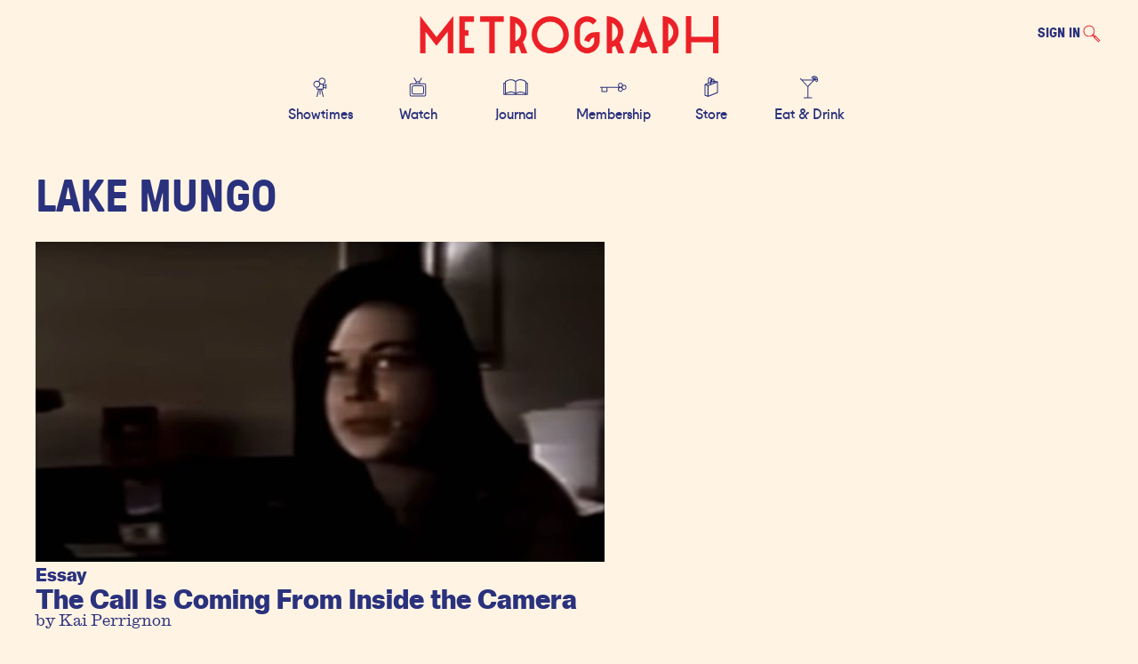

--- FILE ---
content_type: text/html; charset=UTF-8
request_url: https://metrograph.com/tag/lake-mungo/
body_size: 17415
content:
<!DOCTYPE html>
<html lang="en-US" itemscope itemtype="https://schema.org/WebPage">
<head>
    <meta charset="UTF-8">
    <meta name="viewport" content="width=device-width">
    <meta name='robots' content='index, follow, max-image-preview:large, max-snippet:-1, max-video-preview:-1' />
<script>window._wca = window._wca || [];</script>

	<!-- This site is optimized with the Yoast SEO plugin v26.6 - https://yoast.com/wordpress/plugins/seo/ -->
	<title>Lake Mungo - Metrograph</title>
	<link rel="canonical" href="https://metrograph.com/tag/lake-mungo/" />
	<meta property="og:locale" content="en_US" />
	<meta property="og:type" content="article" />
	<meta property="og:title" content="Lake Mungo - Metrograph" />
	<meta property="og:url" content="https://metrograph.com/tag/lake-mungo/" />
	<meta property="og:site_name" content="Metrograph" />
	<meta name="twitter:card" content="summary_large_image" />
	<meta name="twitter:site" content="@metrograph" />
	<script type="application/ld+json" class="yoast-schema-graph">{"@context":"https://schema.org","@graph":[{"@type":"CollectionPage","@id":"https://metrograph.com/tag/lake-mungo/","url":"https://metrograph.com/tag/lake-mungo/","name":"Lake Mungo - Metrograph","isPartOf":{"@id":"https://metrograph.com/#website"},"primaryImageOfPage":{"@id":"https://metrograph.com/tag/lake-mungo/#primaryimage"},"image":{"@id":"https://metrograph.com/tag/lake-mungo/#primaryimage"},"thumbnailUrl":"https://metrograph.com/wp-content/uploads/2022/02/2648.jpeg","breadcrumb":{"@id":"https://metrograph.com/tag/lake-mungo/#breadcrumb"},"inLanguage":"en-US"},{"@type":"ImageObject","inLanguage":"en-US","@id":"https://metrograph.com/tag/lake-mungo/#primaryimage","url":"https://metrograph.com/wp-content/uploads/2022/02/2648.jpeg","contentUrl":"https://metrograph.com/wp-content/uploads/2022/02/2648.jpeg","width":1200,"height":675,"caption":"Lake Mungo"},{"@type":"BreadcrumbList","@id":"https://metrograph.com/tag/lake-mungo/#breadcrumb","itemListElement":[{"@type":"ListItem","position":1,"name":"Home","item":"https://metrograph.com/"},{"@type":"ListItem","position":2,"name":"Lake Mungo"}]},{"@type":"WebSite","@id":"https://metrograph.com/#website","url":"https://metrograph.com/","name":"Metrograph","description":"","publisher":{"@id":"https://metrograph.com/#organization"},"potentialAction":[{"@type":"SearchAction","target":{"@type":"EntryPoint","urlTemplate":"https://metrograph.com/?s={search_term_string}"},"query-input":{"@type":"PropertyValueSpecification","valueRequired":true,"valueName":"search_term_string"}}],"inLanguage":"en-US"},{"@type":"Organization","@id":"https://metrograph.com/#organization","name":"Metrograph","url":"https://metrograph.com/","logo":{"@type":"ImageObject","inLanguage":"en-US","@id":"https://metrograph.com/#/schema/logo/image/","url":"https://metrograph.com/wp-content/uploads/2020/08/logo_metrographred.png?fm=png&ixlib=php-3.3.1","contentUrl":"https://metrograph.com/wp-content/uploads/2020/08/logo_metrographred.png?fm=png&ixlib=php-3.3.1","width":600,"height":83,"caption":"Metrograph"},"image":{"@id":"https://metrograph.com/#/schema/logo/image/"},"sameAs":["https://www.facebook.com/metrographNYC/","https://x.com/metrograph","https://www.instagram.com/metrograph/","https://www.linkedin.com/company/metrograph/","https://www.youtube.com/channel/UCuIFOYgpu27Q2ZUy4PLP-xg","https://en.wikipedia.org/wiki/Metrograph"]}]}</script>
	<!-- / Yoast SEO plugin. -->


<link rel='dns-prefetch' href='//static.klaviyo.com' />
<link rel='dns-prefetch' href='//stats.wp.com' />
<link rel='dns-prefetch' href='//capi-automation.s3.us-east-2.amazonaws.com' />
<link rel="alternate" type="application/rss+xml" title="Metrograph &raquo; Feed" href="https://metrograph.com/feed/" />
<link rel="alternate" type="application/rss+xml" title="Metrograph &raquo; Comments Feed" href="https://metrograph.com/comments/feed/" />
<script id="wpp-js" src="https://metrograph.com/wp-content/plugins/wordpress-popular-posts/assets/js/wpp.min.js?ver=7.3.6" data-sampling="0" data-sampling-rate="100" data-api-url="https://metrograph.com/wp-json/wordpress-popular-posts" data-post-id="0" data-token="f044b0704a" data-lang="0" data-debug="0"></script>
<link rel="alternate" type="application/rss+xml" title="Metrograph &raquo; Lake Mungo Tag Feed" href="https://metrograph.com/tag/lake-mungo/feed/" />
		<!-- This site uses the Google Analytics by MonsterInsights plugin v9.11.0 - Using Analytics tracking - https://www.monsterinsights.com/ -->
							<script src="//www.googletagmanager.com/gtag/js?id=G-1NCK8GT300"  data-cfasync="false" data-wpfc-render="false" async></script>
			<script data-cfasync="false" data-wpfc-render="false">
				var mi_version = '9.11.0';
				var mi_track_user = true;
				var mi_no_track_reason = '';
								var MonsterInsightsDefaultLocations = {"page_location":"https:\/\/metrograph.com\/tag\/lake-mungo\/"};
								if ( typeof MonsterInsightsPrivacyGuardFilter === 'function' ) {
					var MonsterInsightsLocations = (typeof MonsterInsightsExcludeQuery === 'object') ? MonsterInsightsPrivacyGuardFilter( MonsterInsightsExcludeQuery ) : MonsterInsightsPrivacyGuardFilter( MonsterInsightsDefaultLocations );
				} else {
					var MonsterInsightsLocations = (typeof MonsterInsightsExcludeQuery === 'object') ? MonsterInsightsExcludeQuery : MonsterInsightsDefaultLocations;
				}

								var disableStrs = [
										'ga-disable-G-1NCK8GT300',
									];

				/* Function to detect opted out users */
				function __gtagTrackerIsOptedOut() {
					for (var index = 0; index < disableStrs.length; index++) {
						if (document.cookie.indexOf(disableStrs[index] + '=true') > -1) {
							return true;
						}
					}

					return false;
				}

				/* Disable tracking if the opt-out cookie exists. */
				if (__gtagTrackerIsOptedOut()) {
					for (var index = 0; index < disableStrs.length; index++) {
						window[disableStrs[index]] = true;
					}
				}

				/* Opt-out function */
				function __gtagTrackerOptout() {
					for (var index = 0; index < disableStrs.length; index++) {
						document.cookie = disableStrs[index] + '=true; expires=Thu, 31 Dec 2099 23:59:59 UTC; path=/';
						window[disableStrs[index]] = true;
					}
				}

				if ('undefined' === typeof gaOptout) {
					function gaOptout() {
						__gtagTrackerOptout();
					}
				}
								window.dataLayer = window.dataLayer || [];

				window.MonsterInsightsDualTracker = {
					helpers: {},
					trackers: {},
				};
				if (mi_track_user) {
					function __gtagDataLayer() {
						dataLayer.push(arguments);
					}

					function __gtagTracker(type, name, parameters) {
						if (!parameters) {
							parameters = {};
						}

						if (parameters.send_to) {
							__gtagDataLayer.apply(null, arguments);
							return;
						}

						if (type === 'event') {
														parameters.send_to = monsterinsights_frontend.v4_id;
							var hookName = name;
							if (typeof parameters['event_category'] !== 'undefined') {
								hookName = parameters['event_category'] + ':' + name;
							}

							if (typeof MonsterInsightsDualTracker.trackers[hookName] !== 'undefined') {
								MonsterInsightsDualTracker.trackers[hookName](parameters);
							} else {
								__gtagDataLayer('event', name, parameters);
							}
							
						} else {
							__gtagDataLayer.apply(null, arguments);
						}
					}

					__gtagTracker('js', new Date());
					__gtagTracker('set', {
						'developer_id.dZGIzZG': true,
						'dimension6' : 'false',					});
					if ( MonsterInsightsLocations.page_location ) {
						__gtagTracker('set', MonsterInsightsLocations);
					}
										__gtagTracker('config', 'G-1NCK8GT300', {"forceSSL":"true","link_attribution":"true","logged_in":"false"} );
										window.gtag = __gtagTracker;										(function () {
						/* https://developers.google.com/analytics/devguides/collection/analyticsjs/ */
						/* ga and __gaTracker compatibility shim. */
						var noopfn = function () {
							return null;
						};
						var newtracker = function () {
							return new Tracker();
						};
						var Tracker = function () {
							return null;
						};
						var p = Tracker.prototype;
						p.get = noopfn;
						p.set = noopfn;
						p.send = function () {
							var args = Array.prototype.slice.call(arguments);
							args.unshift('send');
							__gaTracker.apply(null, args);
						};
						var __gaTracker = function () {
							var len = arguments.length;
							if (len === 0) {
								return;
							}
							var f = arguments[len - 1];
							if (typeof f !== 'object' || f === null || typeof f.hitCallback !== 'function') {
								if ('send' === arguments[0]) {
									var hitConverted, hitObject = false, action;
									if ('event' === arguments[1]) {
										if ('undefined' !== typeof arguments[3]) {
											hitObject = {
												'eventAction': arguments[3],
												'eventCategory': arguments[2],
												'eventLabel': arguments[4],
												'value': arguments[5] ? arguments[5] : 1,
											}
										}
									}
									if ('pageview' === arguments[1]) {
										if ('undefined' !== typeof arguments[2]) {
											hitObject = {
												'eventAction': 'page_view',
												'page_path': arguments[2],
											}
										}
									}
									if (typeof arguments[2] === 'object') {
										hitObject = arguments[2];
									}
									if (typeof arguments[5] === 'object') {
										Object.assign(hitObject, arguments[5]);
									}
									if ('undefined' !== typeof arguments[1].hitType) {
										hitObject = arguments[1];
										if ('pageview' === hitObject.hitType) {
											hitObject.eventAction = 'page_view';
										}
									}
									if (hitObject) {
										action = 'timing' === arguments[1].hitType ? 'timing_complete' : hitObject.eventAction;
										hitConverted = mapArgs(hitObject);
										__gtagTracker('event', action, hitConverted);
									}
								}
								return;
							}

							function mapArgs(args) {
								var arg, hit = {};
								var gaMap = {
									'eventCategory': 'event_category',
									'eventAction': 'event_action',
									'eventLabel': 'event_label',
									'eventValue': 'event_value',
									'nonInteraction': 'non_interaction',
									'timingCategory': 'event_category',
									'timingVar': 'name',
									'timingValue': 'value',
									'timingLabel': 'event_label',
									'page': 'page_path',
									'location': 'page_location',
									'title': 'page_title',
									'referrer' : 'page_referrer',
								};
								for (arg in args) {
																		if (!(!args.hasOwnProperty(arg) || !gaMap.hasOwnProperty(arg))) {
										hit[gaMap[arg]] = args[arg];
									} else {
										hit[arg] = args[arg];
									}
								}
								return hit;
							}

							try {
								f.hitCallback();
							} catch (ex) {
							}
						};
						__gaTracker.create = newtracker;
						__gaTracker.getByName = newtracker;
						__gaTracker.getAll = function () {
							return [];
						};
						__gaTracker.remove = noopfn;
						__gaTracker.loaded = true;
						window['__gaTracker'] = __gaTracker;
					})();
									} else {
										console.log("");
					(function () {
						function __gtagTracker() {
							return null;
						}

						window['__gtagTracker'] = __gtagTracker;
						window['gtag'] = __gtagTracker;
					})();
									}
			</script>
										<script data-cfasync="false" data-wpfc-render="false">
								__gtagTracker('config', 'AW-351085588');							</script>
											<!-- / Google Analytics by MonsterInsights -->
				<script data-cfasync="false" data-wpfc-render="false">
			window.MonsterInsightsDualTracker.helpers.mapProductItem = function (uaItem) {
				var prefixIndex, prefixKey, mapIndex;
				
				var toBePrefixed = ['id', 'name', 'list_name', 'brand', 'category', 'variant'];

				var item = {};

				var fieldMap = {
					'price': 'price',
					'list_position': 'index',
					'quantity': 'quantity',
					'position': 'index',
				};

				for (mapIndex in fieldMap) {
					if (uaItem.hasOwnProperty(mapIndex)) {
						item[fieldMap[mapIndex]] = uaItem[mapIndex];
					}
				}

				for (prefixIndex = 0; prefixIndex < toBePrefixed.length; prefixIndex++) {
					prefixKey = toBePrefixed[prefixIndex];
					if (typeof uaItem[prefixKey] !== 'undefined') {
						item['item_' + prefixKey] = uaItem[prefixKey];
					}
				}

				return item;
			};

			MonsterInsightsDualTracker.trackers['view_item_list'] = function (parameters) {
				var items = parameters.items;
				var listName, itemIndex, item, itemListName;
				var lists = {
					'_': {items: [], 'send_to': monsterinsights_frontend.v4_id},
				};

				for (itemIndex = 0; itemIndex < items.length; itemIndex++) {
					item = MonsterInsightsDualTracker.helpers.mapProductItem(items[itemIndex]);

					if (typeof item['item_list_name'] === 'undefined') {
						lists['_'].items.push(item);
					} else {
						itemListName = item['item_list_name'];
						if (typeof lists[itemListName] === 'undefined') {
							lists[itemListName] = {
								'items': [],
								'item_list_name': itemListName,
								'send_to': monsterinsights_frontend.v4_id,
							};
						}

						lists[itemListName].items.push(item);
					}
				}

				for (listName in lists) {
					__gtagDataLayer('event', 'view_item_list', lists[listName]);
				}
			};

			MonsterInsightsDualTracker.trackers['select_content'] = function (parameters) {
				const items = parameters.items.map(MonsterInsightsDualTracker.helpers.mapProductItem);
				__gtagDataLayer('event', 'select_item', {items: items, send_to: parameters.send_to});
			};

			MonsterInsightsDualTracker.trackers['view_item'] = function (parameters) {
				const items = parameters.items.map(MonsterInsightsDualTracker.helpers.mapProductItem);
				__gtagDataLayer('event', 'view_item', {items: items, send_to: parameters.send_to});
			};
		</script>
		<style id='wp-img-auto-sizes-contain-inline-css' type='text/css'>
img:is([sizes=auto i],[sizes^="auto," i]){contain-intrinsic-size:3000px 1500px}
/*# sourceURL=wp-img-auto-sizes-contain-inline-css */
</style>
<link rel='stylesheet' id='acfwf-wc-cart-block-integration-css' href='https://metrograph.com/wp-content/plugins/advanced-coupons-for-woocommerce-free/dist/assets/index-467dde24.css?ver=1767629260' type='text/css' media='all' />
<link rel='stylesheet' id='woo-conditional-shipping-blocks-style-css' href='https://metrograph.com/wp-content/plugins/conditional-shipping-for-woocommerce/frontend/css/woo-conditional-shipping.css?ver=3.6.0.free' type='text/css' media='all' />
<link rel='stylesheet' id='acfwf-wc-checkout-block-integration-css' href='https://metrograph.com/wp-content/plugins/advanced-coupons-for-woocommerce-free/dist/assets/index-2a7d8588.css?ver=1767629260' type='text/css' media='all' />
<style id='wp-emoji-styles-inline-css' type='text/css'>

	img.wp-smiley, img.emoji {
		display: inline !important;
		border: none !important;
		box-shadow: none !important;
		height: 1em !important;
		width: 1em !important;
		margin: 0 0.07em !important;
		vertical-align: -0.1em !important;
		background: none !important;
		padding: 0 !important;
	}
/*# sourceURL=wp-emoji-styles-inline-css */
</style>
<style id='wp-block-library-inline-css' type='text/css'>
:root{--wp-block-synced-color:#7a00df;--wp-block-synced-color--rgb:122,0,223;--wp-bound-block-color:var(--wp-block-synced-color);--wp-editor-canvas-background:#ddd;--wp-admin-theme-color:#007cba;--wp-admin-theme-color--rgb:0,124,186;--wp-admin-theme-color-darker-10:#006ba1;--wp-admin-theme-color-darker-10--rgb:0,107,160.5;--wp-admin-theme-color-darker-20:#005a87;--wp-admin-theme-color-darker-20--rgb:0,90,135;--wp-admin-border-width-focus:2px}@media (min-resolution:192dpi){:root{--wp-admin-border-width-focus:1.5px}}.wp-element-button{cursor:pointer}:root .has-very-light-gray-background-color{background-color:#eee}:root .has-very-dark-gray-background-color{background-color:#313131}:root .has-very-light-gray-color{color:#eee}:root .has-very-dark-gray-color{color:#313131}:root .has-vivid-green-cyan-to-vivid-cyan-blue-gradient-background{background:linear-gradient(135deg,#00d084,#0693e3)}:root .has-purple-crush-gradient-background{background:linear-gradient(135deg,#34e2e4,#4721fb 50%,#ab1dfe)}:root .has-hazy-dawn-gradient-background{background:linear-gradient(135deg,#faaca8,#dad0ec)}:root .has-subdued-olive-gradient-background{background:linear-gradient(135deg,#fafae1,#67a671)}:root .has-atomic-cream-gradient-background{background:linear-gradient(135deg,#fdd79a,#004a59)}:root .has-nightshade-gradient-background{background:linear-gradient(135deg,#330968,#31cdcf)}:root .has-midnight-gradient-background{background:linear-gradient(135deg,#020381,#2874fc)}:root{--wp--preset--font-size--normal:16px;--wp--preset--font-size--huge:42px}.has-regular-font-size{font-size:1em}.has-larger-font-size{font-size:2.625em}.has-normal-font-size{font-size:var(--wp--preset--font-size--normal)}.has-huge-font-size{font-size:var(--wp--preset--font-size--huge)}.has-text-align-center{text-align:center}.has-text-align-left{text-align:left}.has-text-align-right{text-align:right}.has-fit-text{white-space:nowrap!important}#end-resizable-editor-section{display:none}.aligncenter{clear:both}.items-justified-left{justify-content:flex-start}.items-justified-center{justify-content:center}.items-justified-right{justify-content:flex-end}.items-justified-space-between{justify-content:space-between}.screen-reader-text{border:0;clip-path:inset(50%);height:1px;margin:-1px;overflow:hidden;padding:0;position:absolute;width:1px;word-wrap:normal!important}.screen-reader-text:focus{background-color:#ddd;clip-path:none;color:#444;display:block;font-size:1em;height:auto;left:5px;line-height:normal;padding:15px 23px 14px;text-decoration:none;top:5px;width:auto;z-index:100000}html :where(.has-border-color){border-style:solid}html :where([style*=border-top-color]){border-top-style:solid}html :where([style*=border-right-color]){border-right-style:solid}html :where([style*=border-bottom-color]){border-bottom-style:solid}html :where([style*=border-left-color]){border-left-style:solid}html :where([style*=border-width]){border-style:solid}html :where([style*=border-top-width]){border-top-style:solid}html :where([style*=border-right-width]){border-right-style:solid}html :where([style*=border-bottom-width]){border-bottom-style:solid}html :where([style*=border-left-width]){border-left-style:solid}html :where(img[class*=wp-image-]){height:auto;max-width:100%}:where(figure){margin:0 0 1em}html :where(.is-position-sticky){--wp-admin--admin-bar--position-offset:var(--wp-admin--admin-bar--height,0px)}@media screen and (max-width:600px){html :where(.is-position-sticky){--wp-admin--admin-bar--position-offset:0px}}

/*# sourceURL=wp-block-library-inline-css */
</style><style id='global-styles-inline-css' type='text/css'>
:root{--wp--preset--aspect-ratio--square: 1;--wp--preset--aspect-ratio--4-3: 4/3;--wp--preset--aspect-ratio--3-4: 3/4;--wp--preset--aspect-ratio--3-2: 3/2;--wp--preset--aspect-ratio--2-3: 2/3;--wp--preset--aspect-ratio--16-9: 16/9;--wp--preset--aspect-ratio--9-16: 9/16;--wp--preset--color--black: #000000;--wp--preset--color--cyan-bluish-gray: #abb8c3;--wp--preset--color--white: #ffffff;--wp--preset--color--pale-pink: #f78da7;--wp--preset--color--vivid-red: #cf2e2e;--wp--preset--color--luminous-vivid-orange: #ff6900;--wp--preset--color--luminous-vivid-amber: #fcb900;--wp--preset--color--light-green-cyan: #7bdcb5;--wp--preset--color--vivid-green-cyan: #00d084;--wp--preset--color--pale-cyan-blue: #8ed1fc;--wp--preset--color--vivid-cyan-blue: #0693e3;--wp--preset--color--vivid-purple: #9b51e0;--wp--preset--color--red: #ec2027;--wp--preset--color--blue: #2a317d;--wp--preset--color--cream: #fff3e3;--wp--preset--color--gold: #8f824c;--wp--preset--gradient--vivid-cyan-blue-to-vivid-purple: linear-gradient(135deg,rgb(6,147,227) 0%,rgb(155,81,224) 100%);--wp--preset--gradient--light-green-cyan-to-vivid-green-cyan: linear-gradient(135deg,rgb(122,220,180) 0%,rgb(0,208,130) 100%);--wp--preset--gradient--luminous-vivid-amber-to-luminous-vivid-orange: linear-gradient(135deg,rgb(252,185,0) 0%,rgb(255,105,0) 100%);--wp--preset--gradient--luminous-vivid-orange-to-vivid-red: linear-gradient(135deg,rgb(255,105,0) 0%,rgb(207,46,46) 100%);--wp--preset--gradient--very-light-gray-to-cyan-bluish-gray: linear-gradient(135deg,rgb(238,238,238) 0%,rgb(169,184,195) 100%);--wp--preset--gradient--cool-to-warm-spectrum: linear-gradient(135deg,rgb(74,234,220) 0%,rgb(151,120,209) 20%,rgb(207,42,186) 40%,rgb(238,44,130) 60%,rgb(251,105,98) 80%,rgb(254,248,76) 100%);--wp--preset--gradient--blush-light-purple: linear-gradient(135deg,rgb(255,206,236) 0%,rgb(152,150,240) 100%);--wp--preset--gradient--blush-bordeaux: linear-gradient(135deg,rgb(254,205,165) 0%,rgb(254,45,45) 50%,rgb(107,0,62) 100%);--wp--preset--gradient--luminous-dusk: linear-gradient(135deg,rgb(255,203,112) 0%,rgb(199,81,192) 50%,rgb(65,88,208) 100%);--wp--preset--gradient--pale-ocean: linear-gradient(135deg,rgb(255,245,203) 0%,rgb(182,227,212) 50%,rgb(51,167,181) 100%);--wp--preset--gradient--electric-grass: linear-gradient(135deg,rgb(202,248,128) 0%,rgb(113,206,126) 100%);--wp--preset--gradient--midnight: linear-gradient(135deg,rgb(2,3,129) 0%,rgb(40,116,252) 100%);--wp--preset--font-size--small: 13px;--wp--preset--font-size--medium: 20px;--wp--preset--font-size--large: 36px;--wp--preset--font-size--x-large: 42px;--wp--preset--font-family--pressura: 'GT Pressura', Helvetica, Arial, sans-serif;--wp--preset--font-family--fugue: 'Fugue', Helvetica, Arial, sans-serif;--wp--preset--font-family--darleston: 'Darleston', Helvetica, Arial, sans-serif;--wp--preset--font-family--ionic: 'Ionic Modern Micro', Times, serif;--wp--preset--font-family--goblet: 'HB Goblet A Text', Helvetica, Arial, sans-serif;--wp--preset--spacing--20: 0.44rem;--wp--preset--spacing--30: 0.67rem;--wp--preset--spacing--40: 1rem;--wp--preset--spacing--50: 1.5rem;--wp--preset--spacing--60: 2.25rem;--wp--preset--spacing--70: 3.38rem;--wp--preset--spacing--80: 5.06rem;--wp--preset--shadow--natural: 6px 6px 9px rgba(0, 0, 0, 0.2);--wp--preset--shadow--deep: 12px 12px 50px rgba(0, 0, 0, 0.4);--wp--preset--shadow--sharp: 6px 6px 0px rgba(0, 0, 0, 0.2);--wp--preset--shadow--outlined: 6px 6px 0px -3px rgb(255, 255, 255), 6px 6px rgb(0, 0, 0);--wp--preset--shadow--crisp: 6px 6px 0px rgb(0, 0, 0);}:root { --wp--style--global--content-size: 1200px;--wp--style--global--wide-size: 100%; }:where(body) { margin: 0; }.wp-site-blocks > .alignleft { float: left; margin-right: 2em; }.wp-site-blocks > .alignright { float: right; margin-left: 2em; }.wp-site-blocks > .aligncenter { justify-content: center; margin-left: auto; margin-right: auto; }:where(.is-layout-flex){gap: 0.5em;}:where(.is-layout-grid){gap: 0.5em;}.is-layout-flow > .alignleft{float: left;margin-inline-start: 0;margin-inline-end: 2em;}.is-layout-flow > .alignright{float: right;margin-inline-start: 2em;margin-inline-end: 0;}.is-layout-flow > .aligncenter{margin-left: auto !important;margin-right: auto !important;}.is-layout-constrained > .alignleft{float: left;margin-inline-start: 0;margin-inline-end: 2em;}.is-layout-constrained > .alignright{float: right;margin-inline-start: 2em;margin-inline-end: 0;}.is-layout-constrained > .aligncenter{margin-left: auto !important;margin-right: auto !important;}.is-layout-constrained > :where(:not(.alignleft):not(.alignright):not(.alignfull)){max-width: var(--wp--style--global--content-size);margin-left: auto !important;margin-right: auto !important;}.is-layout-constrained > .alignwide{max-width: var(--wp--style--global--wide-size);}body .is-layout-flex{display: flex;}.is-layout-flex{flex-wrap: wrap;align-items: center;}.is-layout-flex > :is(*, div){margin: 0;}body .is-layout-grid{display: grid;}.is-layout-grid > :is(*, div){margin: 0;}body{background-color: var(--wp--preset--color--cream);color: var(--wp--preset--color--blue);padding-top: 0px;padding-right: 0px;padding-bottom: 0px;padding-left: 0px;}a:where(:not(.wp-element-button)){color: var(--wp--preset--color--red);text-decoration: underline;}:root :where(.wp-element-button, .wp-block-button__link){background-color: #32373c;border-width: 0;color: #fff;font-family: inherit;font-size: inherit;font-style: inherit;font-weight: inherit;letter-spacing: inherit;line-height: inherit;padding-top: calc(0.667em + 2px);padding-right: calc(1.333em + 2px);padding-bottom: calc(0.667em + 2px);padding-left: calc(1.333em + 2px);text-decoration: none;text-transform: inherit;}.has-black-color{color: var(--wp--preset--color--black) !important;}.has-cyan-bluish-gray-color{color: var(--wp--preset--color--cyan-bluish-gray) !important;}.has-white-color{color: var(--wp--preset--color--white) !important;}.has-pale-pink-color{color: var(--wp--preset--color--pale-pink) !important;}.has-vivid-red-color{color: var(--wp--preset--color--vivid-red) !important;}.has-luminous-vivid-orange-color{color: var(--wp--preset--color--luminous-vivid-orange) !important;}.has-luminous-vivid-amber-color{color: var(--wp--preset--color--luminous-vivid-amber) !important;}.has-light-green-cyan-color{color: var(--wp--preset--color--light-green-cyan) !important;}.has-vivid-green-cyan-color{color: var(--wp--preset--color--vivid-green-cyan) !important;}.has-pale-cyan-blue-color{color: var(--wp--preset--color--pale-cyan-blue) !important;}.has-vivid-cyan-blue-color{color: var(--wp--preset--color--vivid-cyan-blue) !important;}.has-vivid-purple-color{color: var(--wp--preset--color--vivid-purple) !important;}.has-red-color{color: var(--wp--preset--color--red) !important;}.has-blue-color{color: var(--wp--preset--color--blue) !important;}.has-cream-color{color: var(--wp--preset--color--cream) !important;}.has-gold-color{color: var(--wp--preset--color--gold) !important;}.has-black-background-color{background-color: var(--wp--preset--color--black) !important;}.has-cyan-bluish-gray-background-color{background-color: var(--wp--preset--color--cyan-bluish-gray) !important;}.has-white-background-color{background-color: var(--wp--preset--color--white) !important;}.has-pale-pink-background-color{background-color: var(--wp--preset--color--pale-pink) !important;}.has-vivid-red-background-color{background-color: var(--wp--preset--color--vivid-red) !important;}.has-luminous-vivid-orange-background-color{background-color: var(--wp--preset--color--luminous-vivid-orange) !important;}.has-luminous-vivid-amber-background-color{background-color: var(--wp--preset--color--luminous-vivid-amber) !important;}.has-light-green-cyan-background-color{background-color: var(--wp--preset--color--light-green-cyan) !important;}.has-vivid-green-cyan-background-color{background-color: var(--wp--preset--color--vivid-green-cyan) !important;}.has-pale-cyan-blue-background-color{background-color: var(--wp--preset--color--pale-cyan-blue) !important;}.has-vivid-cyan-blue-background-color{background-color: var(--wp--preset--color--vivid-cyan-blue) !important;}.has-vivid-purple-background-color{background-color: var(--wp--preset--color--vivid-purple) !important;}.has-red-background-color{background-color: var(--wp--preset--color--red) !important;}.has-blue-background-color{background-color: var(--wp--preset--color--blue) !important;}.has-cream-background-color{background-color: var(--wp--preset--color--cream) !important;}.has-gold-background-color{background-color: var(--wp--preset--color--gold) !important;}.has-black-border-color{border-color: var(--wp--preset--color--black) !important;}.has-cyan-bluish-gray-border-color{border-color: var(--wp--preset--color--cyan-bluish-gray) !important;}.has-white-border-color{border-color: var(--wp--preset--color--white) !important;}.has-pale-pink-border-color{border-color: var(--wp--preset--color--pale-pink) !important;}.has-vivid-red-border-color{border-color: var(--wp--preset--color--vivid-red) !important;}.has-luminous-vivid-orange-border-color{border-color: var(--wp--preset--color--luminous-vivid-orange) !important;}.has-luminous-vivid-amber-border-color{border-color: var(--wp--preset--color--luminous-vivid-amber) !important;}.has-light-green-cyan-border-color{border-color: var(--wp--preset--color--light-green-cyan) !important;}.has-vivid-green-cyan-border-color{border-color: var(--wp--preset--color--vivid-green-cyan) !important;}.has-pale-cyan-blue-border-color{border-color: var(--wp--preset--color--pale-cyan-blue) !important;}.has-vivid-cyan-blue-border-color{border-color: var(--wp--preset--color--vivid-cyan-blue) !important;}.has-vivid-purple-border-color{border-color: var(--wp--preset--color--vivid-purple) !important;}.has-red-border-color{border-color: var(--wp--preset--color--red) !important;}.has-blue-border-color{border-color: var(--wp--preset--color--blue) !important;}.has-cream-border-color{border-color: var(--wp--preset--color--cream) !important;}.has-gold-border-color{border-color: var(--wp--preset--color--gold) !important;}.has-vivid-cyan-blue-to-vivid-purple-gradient-background{background: var(--wp--preset--gradient--vivid-cyan-blue-to-vivid-purple) !important;}.has-light-green-cyan-to-vivid-green-cyan-gradient-background{background: var(--wp--preset--gradient--light-green-cyan-to-vivid-green-cyan) !important;}.has-luminous-vivid-amber-to-luminous-vivid-orange-gradient-background{background: var(--wp--preset--gradient--luminous-vivid-amber-to-luminous-vivid-orange) !important;}.has-luminous-vivid-orange-to-vivid-red-gradient-background{background: var(--wp--preset--gradient--luminous-vivid-orange-to-vivid-red) !important;}.has-very-light-gray-to-cyan-bluish-gray-gradient-background{background: var(--wp--preset--gradient--very-light-gray-to-cyan-bluish-gray) !important;}.has-cool-to-warm-spectrum-gradient-background{background: var(--wp--preset--gradient--cool-to-warm-spectrum) !important;}.has-blush-light-purple-gradient-background{background: var(--wp--preset--gradient--blush-light-purple) !important;}.has-blush-bordeaux-gradient-background{background: var(--wp--preset--gradient--blush-bordeaux) !important;}.has-luminous-dusk-gradient-background{background: var(--wp--preset--gradient--luminous-dusk) !important;}.has-pale-ocean-gradient-background{background: var(--wp--preset--gradient--pale-ocean) !important;}.has-electric-grass-gradient-background{background: var(--wp--preset--gradient--electric-grass) !important;}.has-midnight-gradient-background{background: var(--wp--preset--gradient--midnight) !important;}.has-small-font-size{font-size: var(--wp--preset--font-size--small) !important;}.has-medium-font-size{font-size: var(--wp--preset--font-size--medium) !important;}.has-large-font-size{font-size: var(--wp--preset--font-size--large) !important;}.has-x-large-font-size{font-size: var(--wp--preset--font-size--x-large) !important;}.has-pressura-font-family{font-family: var(--wp--preset--font-family--pressura) !important;}.has-fugue-font-family{font-family: var(--wp--preset--font-family--fugue) !important;}.has-darleston-font-family{font-family: var(--wp--preset--font-family--darleston) !important;}.has-ionic-font-family{font-family: var(--wp--preset--font-family--ionic) !important;}.has-goblet-font-family{font-family: var(--wp--preset--font-family--goblet) !important;}
/*# sourceURL=global-styles-inline-css */
</style>

<link rel='stylesheet' id='wc-gift-cards-blocks-integration-css' href='https://metrograph.com/wp-content/plugins/woocommerce-gift-cards/assets/dist/frontend/blocks.css?ver=2.7.2' type='text/css' media='all' />
<link rel='stylesheet' id='vowm_style-css' href='https://metrograph.com/wp-content/plugins/vimeo-ott-woo-memberships/css/style.css?ver=0.22' type='text/css' media='all' />
<link rel='stylesheet' id='vistasso_style-css' href='https://metrograph.com/wp-content/plugins/vista-sso/css/style.css?ver=1.7.13' type='text/css' media='all' />
<link rel='stylesheet' id='woocommerce-layout-css' href='https://metrograph.com/wp-content/plugins/woocommerce/assets/css/woocommerce-layout.css?ver=10.4.3' type='text/css' media='all' />
<style id='woocommerce-layout-inline-css' type='text/css'>

	.infinite-scroll .woocommerce-pagination {
		display: none;
	}
/*# sourceURL=woocommerce-layout-inline-css */
</style>
<link rel='stylesheet' id='woocommerce-smallscreen-css' href='https://metrograph.com/wp-content/plugins/woocommerce/assets/css/woocommerce-smallscreen.css?ver=10.4.3' type='text/css' media='only screen and (max-width: 768px)' />
<link rel='stylesheet' id='woocommerce-general-css' href='https://metrograph.com/wp-content/plugins/woocommerce/assets/css/woocommerce.css?ver=10.4.3' type='text/css' media='all' />
<style id='woocommerce-inline-inline-css' type='text/css'>
.woocommerce form .form-row .required { visibility: visible; }
/*# sourceURL=woocommerce-inline-inline-css */
</style>
<link rel='stylesheet' id='wc-gc-css-css' href='https://metrograph.com/wp-content/plugins/woocommerce-gift-cards/assets/css/frontend/woocommerce.css?ver=2.7.2' type='text/css' media='all' />
<link rel='stylesheet' id='woo_conditional_shipping_css-css' href='https://metrograph.com/wp-content/plugins/conditional-shipping-for-woocommerce/includes/frontend/../../frontend/css/woo-conditional-shipping.css?ver=3.6.0.free' type='text/css' media='all' />
<link rel='stylesheet' id='wordpress-popular-posts-css-css' href='https://metrograph.com/wp-content/plugins/wordpress-popular-posts/assets/css/wpp.css?ver=7.3.6' type='text/css' media='all' />
<link rel='stylesheet' id='wc-memberships-frontend-css' href='https://metrograph.com/wp-content/plugins/woocommerce-memberships/assets/css/frontend/wc-memberships-frontend.min.css?ver=1.27.4' type='text/css' media='all' />
<link rel='stylesheet' id='metro2025-style-css' href='https://metrograph.com/wp-content/themes/metro2025/style.css?ver=1.0.59' type='text/css' media='all' />
<style id='block-visibility-screen-size-styles-inline-css' type='text/css'>
/* Large screens (desktops, 992px and up) */
@media ( min-width: 992px ) {
	.block-visibility-hide-large-screen {
		display: none !important;
	}
}

/* Medium screens (tablets, between 768px and 992px) */
@media ( min-width: 768px ) and ( max-width: 991.98px ) {
	.block-visibility-hide-medium-screen {
		display: none !important;
	}
}

/* Small screens (mobile devices, less than 768px) */
@media ( max-width: 767.98px ) {
	.block-visibility-hide-small-screen {
		display: none !important;
	}
}
/*# sourceURL=block-visibility-screen-size-styles-inline-css */
</style>
<script src="https://metrograph.com/wp-content/plugins/google-analytics-premium/assets/js/frontend-gtag.min.js?ver=9.11.0" id="monsterinsights-frontend-script-js" async data-wp-strategy="async"></script>
<script data-cfasync="false" data-wpfc-render="false" id='monsterinsights-frontend-script-js-extra'>var monsterinsights_frontend = {"js_events_tracking":"true","download_extensions":"doc,pdf,ppt,zip,xls,docx,pptx,xlsx","inbound_paths":"[{\"path\":\"\\\/go\\\/\",\"label\":\"affiliate\"},{\"path\":\"\\\/recommend\\\/\",\"label\":\"affiliate\"}]","home_url":"https:\/\/metrograph.com","hash_tracking":"false","v4_id":"G-1NCK8GT300"};</script>
<script src="https://metrograph.com/wp-includes/js/jquery/jquery.min.js?ver=3.7.1" id="jquery-core-js"></script>
<script src="https://metrograph.com/wp-includes/js/jquery/jquery-migrate.min.js?ver=3.4.1" id="jquery-migrate-js"></script>
<script src="https://metrograph.com/wp-content/plugins/woocommerce/assets/js/jquery-blockui/jquery.blockUI.min.js?ver=2.7.0-wc.10.4.3" id="wc-jquery-blockui-js" defer data-wp-strategy="defer"></script>
<script id="wc-add-to-cart-js-extra">
var wc_add_to_cart_params = {"ajax_url":"/wp-admin/admin-ajax.php","wc_ajax_url":"/?wc-ajax=%%endpoint%%","i18n_view_cart":"View cart","cart_url":"https://metrograph.com/cart/","is_cart":"","cart_redirect_after_add":"yes"};
//# sourceURL=wc-add-to-cart-js-extra
</script>
<script src="https://metrograph.com/wp-content/plugins/woocommerce/assets/js/frontend/add-to-cart.min.js?ver=10.4.3" id="wc-add-to-cart-js" defer data-wp-strategy="defer"></script>
<script src="https://metrograph.com/wp-content/plugins/woocommerce/assets/js/js-cookie/js.cookie.min.js?ver=2.1.4-wc.10.4.3" id="wc-js-cookie-js" defer data-wp-strategy="defer"></script>
<script id="woocommerce-js-extra">
var woocommerce_params = {"ajax_url":"/wp-admin/admin-ajax.php","wc_ajax_url":"/?wc-ajax=%%endpoint%%","i18n_password_show":"Show password","i18n_password_hide":"Hide password"};
//# sourceURL=woocommerce-js-extra
</script>
<script src="https://metrograph.com/wp-content/plugins/woocommerce/assets/js/frontend/woocommerce.min.js?ver=10.4.3" id="woocommerce-js" defer data-wp-strategy="defer"></script>
<script id="woo-conditional-shipping-js-js-extra">
var conditional_shipping_settings = {"trigger_fields":[]};
//# sourceURL=woo-conditional-shipping-js-js-extra
</script>
<script src="https://metrograph.com/wp-content/plugins/conditional-shipping-for-woocommerce/includes/frontend/../../frontend/js/woo-conditional-shipping.js?ver=3.6.0.free" id="woo-conditional-shipping-js-js"></script>
<script src="https://stats.wp.com/s-202603.js" id="woocommerce-analytics-js" defer data-wp-strategy="defer"></script>
<script id="wc-settings-dep-in-header-js-after">
console.warn( "Scripts that have a dependency on [wc-settings, wc-blocks-checkout] must be loaded in the footer, klaviyo-klaviyo-checkout-block-editor-script was registered to load in the header, but has been switched to load in the footer instead. See https://github.com/woocommerce/woocommerce-gutenberg-products-block/pull/5059" );
console.warn( "Scripts that have a dependency on [wc-settings, wc-blocks-checkout] must be loaded in the footer, klaviyo-klaviyo-checkout-block-view-script was registered to load in the header, but has been switched to load in the footer instead. See https://github.com/woocommerce/woocommerce-gutenberg-products-block/pull/5059" );
//# sourceURL=wc-settings-dep-in-header-js-after
</script>
<link rel="https://api.w.org/" href="https://metrograph.com/wp-json/" /><link rel="alternate" title="JSON" type="application/json" href="https://metrograph.com/wp-json/wp/v2/tags/1098" /><link rel="EditURI" type="application/rsd+xml" title="RSD" href="https://metrograph.com/xmlrpc.php?rsd" />

<meta name="generator" content="Advanced Coupons for WooCommerce Free v4.7.1" /><!-- This site is embedding videos using the Videojs HTML5 Player plugin v1.1.13 - http://wphowto.net/videojs-html5-player-for-wordpress-757 -->	<style>img#wpstats{display:none}</style>
		            <style id="wpp-loading-animation-styles">@-webkit-keyframes bgslide{from{background-position-x:0}to{background-position-x:-200%}}@keyframes bgslide{from{background-position-x:0}to{background-position-x:-200%}}.wpp-widget-block-placeholder,.wpp-shortcode-placeholder{margin:0 auto;width:60px;height:3px;background:#dd3737;background:linear-gradient(90deg,#dd3737 0%,#571313 10%,#dd3737 100%);background-size:200% auto;border-radius:3px;-webkit-animation:bgslide 1s infinite linear;animation:bgslide 1s infinite linear}</style>
                <link rel="manifest" href="https://metrograph.com/wp-content/themes/metro2025/favicon/site.webmanifest" crossorigin="use-credentials">
    <link rel="mask-icon" href="https://metrograph.com/wp-content/themes/metro2025/favicon/safari-pinned-tab.svg" color="#ec2027">
    <meta name="msapplication-TileColor" content="#ec2027">
    <meta name="theme-color" content="#fff3e3">
    	<noscript><style>.woocommerce-product-gallery{ opacity: 1 !important; }</style></noscript>
				<script  type="text/javascript">
				!function(f,b,e,v,n,t,s){if(f.fbq)return;n=f.fbq=function(){n.callMethod?
					n.callMethod.apply(n,arguments):n.queue.push(arguments)};if(!f._fbq)f._fbq=n;
					n.push=n;n.loaded=!0;n.version='2.0';n.queue=[];t=b.createElement(e);t.async=!0;
					t.src=v;s=b.getElementsByTagName(e)[0];s.parentNode.insertBefore(t,s)}(window,
					document,'script','https://connect.facebook.net/en_US/fbevents.js');
			</script>
			<!-- WooCommerce Facebook Integration Begin -->
			<script  type="text/javascript">

				fbq('init', '2444595012511746', {}, {
    "agent": "woocommerce_6-10.4.3-3.5.15"
});

				document.addEventListener( 'DOMContentLoaded', function() {
					// Insert placeholder for events injected when a product is added to the cart through AJAX.
					document.body.insertAdjacentHTML( 'beforeend', '<div class=\"wc-facebook-pixel-event-placeholder\"></div>' );
				}, false );

			</script>
			<!-- WooCommerce Facebook Integration End -->
			<link rel="modulepreload" href="https://metrograph.com/wp-content/plugins/advanced-coupons-for-woocommerce-free/dist/common/NoticesPlugin.12346420.js"  /><link rel="modulepreload" href="https://metrograph.com/wp-content/plugins/advanced-coupons-for-woocommerce-free/dist/common/sanitize.7727159a.js"  /><link rel="modulepreload" href="https://metrograph.com/wp-content/plugins/advanced-coupons-for-woocommerce/dist/common/NoticesPlugin.cbb0e416.js"  /><link rel="modulepreload" href="https://metrograph.com/wp-content/plugins/advanced-coupons-for-woocommerce-free/dist/common/NoticesPlugin.12346420.js"  /><link rel="modulepreload" href="https://metrograph.com/wp-content/plugins/advanced-coupons-for-woocommerce-free/dist/common/sanitize.7727159a.js"  /><link rel="modulepreload" href="https://metrograph.com/wp-content/plugins/advanced-coupons-for-woocommerce/dist/common/NoticesPlugin.cbb0e416.js"  /><style class='wp-fonts-local' type='text/css'>
@font-face{font-family:"GT Pressura";font-style:normal;font-weight:400;font-display:fallback;src:url('https://metrograph.com/wp-content/themes/metro2025/fonts/GTPressura-Light.woff2') format('woff2');font-stretch:normal;}
@font-face{font-family:"GT Pressura";font-style:normal;font-weight:700;font-display:fallback;src:url('https://metrograph.com/wp-content/themes/metro2025/fonts/gt-pressura-bold-webfont.woff2') format('woff2');font-stretch:normal;}
@font-face{font-family:"GT Pressura";font-style:italic;font-weight:700;font-display:fallback;src:url('https://metrograph.com/wp-content/themes/metro2025/fonts/Barlow-Semi-Condensed-BoldItalic.woff2') format('woff2');font-stretch:normal;}
@font-face{font-family:"GT Pressura";font-style:italic;font-weight:400;font-display:fallback;src:url('https://metrograph.com/wp-content/themes/metro2025/fonts/Barlow-Semi-Condensed-Medium-Italic.woff2') format('woff2');font-stretch:normal;}
@font-face{font-family:Fugue;font-style:normal;font-weight:400;font-display:fallback;src:url('https://metrograph.com/wp-content/themes/metro2025/fonts/fugue-webfont.woff2') format('woff2');font-stretch:normal;}
@font-face{font-family:Fugue;font-style:italic;font-weight:400;font-display:fallback;src:url('https://metrograph.com/wp-content/themes/metro2025/fonts/apercu_medium_italic-webfont.woff2') format('woff2');font-stretch:normal;}
@font-face{font-family:Darleston;font-style:normal;font-weight:400;font-display:fallback;src:url('https://metrograph.com/wp-content/themes/metro2025/fonts/darleston-webfont.woff2') format('woff2');font-stretch:normal;}
@font-face{font-family:Darleston;font-style:italic;font-weight:400;font-display:fallback;src:url('https://metrograph.com/wp-content/themes/metro2025/fonts/darleston-webfont.woff2') format('woff2');font-stretch:normal;}
@font-face{font-family:"Ionic Modern Micro";font-style:normal;font-weight:700;font-display:fallback;src:url('https://metrograph.com/wp-content/themes/metro2025/fonts/ionicmodernmicro-bold-webfont.woff2') format('woff2');font-stretch:normal;}
@font-face{font-family:"Ionic Modern Micro";font-style:italic;font-weight:700;font-display:fallback;src:url('https://metrograph.com/wp-content/themes/metro2025/fonts/ionicmodernmicro-bolditalic-webfont.woff2') format('woff2');font-stretch:normal;}
@font-face{font-family:"Ionic Modern Micro";font-style:normal;font-weight:400;font-display:fallback;src:url('https://metrograph.com/wp-content/themes/metro2025/fonts/ionicmodernmicro-light-webfont.woff2') format('woff2');font-stretch:normal;}
@font-face{font-family:"Ionic Modern Micro";font-style:italic;font-weight:400;font-display:fallback;src:url('https://metrograph.com/wp-content/themes/metro2025/fonts/ionicmodernmicro-lightitalic-webfont.woff2') format('woff2');font-stretch:normal;}
@font-face{font-family:"HB Goblet A Text";font-style:normal;font-weight:400;font-display:fallback;src:url('https://metrograph.com/wp-content/themes/metro2025/fonts/hb_goblet_a_text_v0.5-regular_3-webfont.woff2') format('woff2');font-stretch:normal;}
@font-face{font-family:"HB Goblet A Text";font-style:italic;font-weight:400;font-display:fallback;src:url('https://metrograph.com/wp-content/themes/metro2025/fonts/hb_goblet_a_text_v0.5-regular_italic-webfont.woff2') format('woff2');font-stretch:normal;}
@font-face{font-family:"HB Goblet A Text";font-style:normal;font-weight:700;font-display:fallback;src:url('https://metrograph.com/wp-content/themes/metro2025/fonts/hb_goblet_a_text_v0.5-heavy-webfont.woff2') format('woff2');font-stretch:normal;}
@font-face{font-family:"HB Goblet A Text";font-style:italic;font-weight:700;font-display:fallback;src:url('https://metrograph.com/wp-content/themes/metro2025/fonts/hb_goblet_a_text_v0.5-heavy-webfont.woff2') format('woff2');font-stretch:normal;}
</style>
<link rel="icon" href="https://metrograph.com/wp-content/uploads/2021/05/cropped-metrograph-shortcut-icon-512-v2-100x100.png" sizes="32x32" />
<link rel="icon" href="https://metrograph.com/wp-content/uploads/2021/05/cropped-metrograph-shortcut-icon-512-v2-300x300.png" sizes="192x192" />
<link rel="apple-touch-icon" href="https://metrograph.com/wp-content/uploads/2021/05/cropped-metrograph-shortcut-icon-512-v2-300x300.png" />
<meta name="msapplication-TileImage" content="https://metrograph.com/wp-content/uploads/2021/05/cropped-metrograph-shortcut-icon-512-v2-300x300.png" />
<link rel='stylesheet' id='wc-stripe-blocks-checkout-style-css' href='https://metrograph.com/wp-content/plugins/woocommerce-gateway-stripe/build/upe-blocks.css?ver=1e1661bb3db973deba05' type='text/css' media='all' />
<link rel='stylesheet' id='wc-blocks-style-css' href='https://metrograph.com/wp-content/plugins/woocommerce/assets/client/blocks/wc-blocks.css?ver=wc-10.4.3' type='text/css' media='all' />
</head>
<body class="archive tag tag-lake-mungo tag-1098 wp-custom-logo wp-embed-responsive wp-theme-metro2025 theme-metro2025 woocommerce-no-js">
    <a href="#content" class="skip-link screen-reader-text">Skip to the content</a>    <div id="wrapper" class="hfeed">
        <header id="header" role="banner">
            <div id="header-inner">
                <div id="branding">
                    <div id="site-title" itemprop="publisher" itemscope itemtype="https://schema.org/Organization">
                        <a href="https://metrograph.com/" title="Metrograph" rel="home" itemprop="url"><span itemprop="name"><img src="https://metrograph.com/wp-content/uploads/2025/09/cropped-logo_metrographred.png" alt="Metrograph" width="600" height="83" /></span></a>                    </div>
                    <div id="site-description" itemprop="description"></div>
                </div>
                <div id="header-right">
                    <a id="myaccount" href="https://metrograph.com/my-account/" class="" itemprop="url">Sign in</a>
                                        <div id="search"><form role="search" method="get" class="search-form" action="https://metrograph.com/">
				<label>
					<span class="screen-reader-text">Search for:</span>
					<input type="search" class="search-field" placeholder="Search &hellip;" value="" name="s" />
				</label>
				<input type="submit" class="search-submit" value="Search" />
			</form></div>
                                    </div>
            </div>
                <nav id="menu" role="navigation" itemscope itemtype="https://schema.org/SiteNavigationElement">
                    
<!-- Current Cat ID 1098 -->

<!-- Current Vista Event ID  -->
<div class="menu-main-menu-container"><ul id="menu-main-menu" class="menu"><li id="menu-item-177587" class="icon-camera menu-item menu-item-type-post_type menu-item-object-page menu-item-has-children menu-item-177587"><a href="https://metrograph.com/nyc/" itemprop="url"><span class="nav-icon"></span><span itemprop="name">Showtimes</span></a>

</li>
<li id="menu-item-95244" class="icon-tv menu-item menu-item-type-post_type menu-item-object-page menu-item-95244"><a href="https://metrograph.com/at-home/" itemprop="url"><span class="nav-icon"></span><span itemprop="name">Watch</span></a></li>
<li id="menu-item-95245" class="icon-book menu-item menu-item-type-post_type menu-item-object-page menu-item-95245"><a href="https://metrograph.com/journal/" itemprop="url"><span class="nav-icon"></span><span itemprop="name">Journal</span></a></li>
<li id="menu-item-95243" class="icon-key menu-item menu-item-type-post_type menu-item-object-page menu-item-95243"><a href="https://metrograph.com/membership/" itemprop="url"><span class="nav-icon"></span><span itemprop="name">Membership</span></a></li>
<li id="menu-item-246009" class="icon-bag menu-item menu-item-type-post_type menu-item-object-page menu-item-246009"><a href="https://metrograph.com/editions/" itemprop="url"><span class="nav-icon"></span><span itemprop="name">Store</span></a></li>
<li id="menu-item-114725" class="icon-martini menu-item menu-item-type-post_type menu-item-object-page menu-item-114725"><a href="https://metrograph.com/eat-drink/" itemprop="url"><span class="nav-icon"></span><span itemprop="name">Eat &#038; Drink</span></a></li>
</ul></div>                </nav>
                                
        </header>
        <div id="container">
            <main id="content" role="main"><header class="header">
<h1 class="entry-title" itemprop="name">Lake Mungo</h1>
<div class="archive-meta" itemprop="description"></div>
</header>
<article id="post-147355" class="post-147355 post type-post status-publish format-standard has-post-thumbnail hentry category-essay tag-australian-cinema tag-found-footage tag-horror tag-lake-mungo tag-mockumentary">

            <a href="https://metrograph.com/the-call-is-coming-from-inside-the-camera/" title="The Call Is Coming From Inside the Camera"><img width="640" height="360" src="https://metrograph.com/wp-content/uploads/2022/02/2648.jpeg" class="attachment-post-thumbnail size-post-thumbnail wp-post-image" alt="Lake Mungo" decoding="async" fetchpriority="high" srcset="https://metrograph.com/wp-content/uploads/2022/02/2648.jpeg 1200w, https://metrograph.com/wp-content/uploads/2022/02/2648-640x360.jpeg 640w, https://metrograph.com/wp-content/uploads/2022/02/2648-768x432.jpeg 768w, https://metrograph.com/wp-content/uploads/2022/02/2648-300x169.jpeg 300w, https://metrograph.com/wp-content/uploads/2022/02/2648-600x338.jpeg 600w" sizes="(max-width: 640px) 100vw, 640px" /></a>
                    <h4>
        <a class="category-link" href="https://metrograph.com/the-call-is-coming-from-inside-the-camera/">Essay</a>        </h4>
        <h2 class="entry-title">    <a href="https://metrograph.com/the-call-is-coming-from-inside-the-camera/" title="The Call Is Coming From Inside the Camera" rel="bookmark">The Call Is Coming From Inside the Camera</a>
    </h2>            <div class="entry-meta">
    <span class="author vcard">by <span>Kai Perrignon</span></span>
    <!--
    <time class="entry-date" datetime="2022-02-10T07:22:54-05:00" title="February 10, 2022" >February 10, 2022</time>
        -->
</div>
    <div class="entry-summary">
    <div itemprop="description"></div>
    </div>    </article>            </main>
                    </div>
        
    </div>
    <footer id="footer" role="contentinfo">
            <div id="footer_mail_list_social">
                <div class="mailing_list">
                    <div class="klaviyo-form-XPaEZw"></div>                </div>
                <div class="social">
                                                                <a href="https://www.instagram.com/metrograph/">
                            <img src="https://metrograph.com/wp-content/themes/metro2025/images/social-instagram.svg" alt="Instagram" title="Instagram" width="20" height="20" />
                        </a>
                                                                <a href="https://www.facebook.com/metrographNYC/">
                            <img src="https://metrograph.com/wp-content/themes/metro2025/images/social-facebook.svg" alt="Facebook" title="Facebook" width="20" height="20" />
                        </a>
                                                                <a href="https://x.com/metrograph">
                            <img src="https://metrograph.com/wp-content/themes/metro2025/images/social-twitter.svg" alt="Twitter" title="Twitter" width="20" height="20" />
                        </a>
                                        
                </div>
            </div>
            <div id="copyright">
                <img src="https://metrograph.com/wp-content/themes/metro2025/images/7-ludlow-stamp-red.svg" alt="&copy; 2026 Metrograph" title="&copy; 2026 Metrograph" width="40" height="40" />
            </div>

            <nav id="footer_menu" role="navigation" itemscope itemtype="https://schema.org/SiteNavigationElement">
                <div class="menu-footer-container"><ul id="menu-footer" class="menu"><li id="menu-item-95240" class="menu-item menu-item-type-post_type menu-item-object-page menu-item-95240"><a href="https://metrograph.com/help/" itemprop="url"><span itemprop="name">Help</span></a></li>
<li id="menu-item-95239" class="menu-item menu-item-type-post_type menu-item-object-page menu-item-95239"><a href="https://metrograph.com/about/" itemprop="url"><span itemprop="name">About</span></a></li>
<li id="menu-item-361166" class="menu-item menu-item-type-post_type menu-item-object-page menu-item-361166"><a href="https://metrograph.com/contact-us/" itemprop="url"><span itemprop="name">Contact</span></a></li>
<li id="menu-item-95241" class="menu-item menu-item-type-post_type menu-item-object-page menu-item-95241"><a href="https://metrograph.com/press/" itemprop="url"><span itemprop="name">Press</span></a></li>
<li id="menu-item-95237" class="menu-item menu-item-type-post_type menu-item-object-page menu-item-95237"><a href="https://metrograph.com/terms-of-service/" itemprop="url"><span itemprop="name">Terms of Service</span></a></li>
<li id="menu-item-95238" class="menu-item menu-item-type-post_type menu-item-object-page menu-item-privacy-policy menu-item-95238"><a rel="privacy-policy" href="https://metrograph.com/privacy-policy/" itemprop="url"><span itemprop="name">Privacy Policy</span></a></li>
</ul></div>            </nav>
            
        </footer>

    <!-- Mobile Navigation -->
    <nav id="mobile-nav" role="navigation" itemscope itemtype="https://schema.org/SiteNavigationElement">
        <div class="menu-main-menu-container"><ul id="menu-main-menu-1" class="menu"><li class="icon-camera menu-item menu-item-type-post_type menu-item-object-page menu-item-has-children menu-item-177587"><a href="https://metrograph.com/nyc/" itemprop="url"><span class="nav-icon"></span><span itemprop="name">Showtimes</span></a>
<ul class="sub-menu">
	<li class="menu-item menu-item-type-post_type menu-item-object-page menu-item-177593"><a href="https://metrograph.com/film/" itemprop="url"><span class="nav-icon"></span><span itemprop="name">All Films</span></a></li>
	<li class="menu-item menu-item-type-post_type menu-item-object-page menu-item-177594"><a href="https://metrograph.com/series/" itemprop="url"><span class="nav-icon"></span><span itemprop="name">Series</span></a></li>
	<li class="menu-item menu-item-type-post_type menu-item-object-page menu-item-177589"><a href="https://metrograph.com/events/" itemprop="url"><span class="nav-icon"></span><span itemprop="name">Events</span></a></li>
	<li class="menu-item menu-item-type-post_type menu-item-object-page menu-item-177591"><a href="https://metrograph.com/tickets/" itemprop="url"><span class="nav-icon"></span><span itemprop="name">Tickets</span></a></li>
	<li class="menu-item menu-item-type-post_type menu-item-object-page menu-item-177590"><a href="https://metrograph.com/location/" itemprop="url"><span class="nav-icon"></span><span itemprop="name">Location</span></a></li>
</ul>
</li>
<li class="icon-tv menu-item menu-item-type-post_type menu-item-object-page menu-item-95244"><a href="https://metrograph.com/at-home/" itemprop="url"><span class="nav-icon"></span><span itemprop="name">Watch</span></a></li>
<li class="icon-book menu-item menu-item-type-post_type menu-item-object-page menu-item-95245"><a href="https://metrograph.com/journal/" itemprop="url"><span class="nav-icon"></span><span itemprop="name">Journal</span></a></li>
<li class="icon-key menu-item menu-item-type-post_type menu-item-object-page menu-item-95243"><a href="https://metrograph.com/membership/" itemprop="url"><span class="nav-icon"></span><span itemprop="name">Membership</span></a></li>
<li class="icon-bag menu-item menu-item-type-post_type menu-item-object-page menu-item-246009"><a href="https://metrograph.com/editions/" itemprop="url"><span class="nav-icon"></span><span itemprop="name">Store</span></a></li>
<li class="icon-martini menu-item menu-item-type-post_type menu-item-object-page menu-item-114725"><a href="https://metrograph.com/eat-drink/" itemprop="url"><span class="nav-icon"></span><span itemprop="name">Eat &#038; Drink</span></a></li>
</ul></div>    </nav>

    <script type="speculationrules">
{"prefetch":[{"source":"document","where":{"and":[{"href_matches":"/*"},{"not":{"href_matches":["/wp-*.php","/wp-admin/*","/wp-content/uploads/*","/wp-content/*","/wp-content/plugins/*","/wp-content/themes/metro2025/*","/*\\?(.+)"]}},{"not":{"selector_matches":"a[rel~=\"nofollow\"]"}},{"not":{"selector_matches":".no-prefetch, .no-prefetch a"}}]},"eagerness":"conservative"}]}
</script>
    <script>
    document.addEventListener('DOMContentLoaded', function() {
        const deviceAgent = navigator.userAgent.toLowerCase();
        const htmlElement = document.documentElement;
        
        if (deviceAgent.match(/(iphone|ipod|ipad)/)) {
            htmlElement.classList.add("ios");
            htmlElement.classList.add("mobile");
        }
        if (deviceAgent.match(/(Android)/)) {
            htmlElement.classList.add("android");
            htmlElement.classList.add("mobile");
        }
        if (navigator.userAgent.search("MSIE") >= 0) {
            htmlElement.classList.add("ie");
        }
        else if (navigator.userAgent.search("Chrome") >= 0) {
            htmlElement.classList.add("chrome");
        }
        else if (navigator.userAgent.search("Firefox") >= 0) {
            htmlElement.classList.add("firefox");
        }
        else if (navigator.userAgent.search("Safari") >= 0 && navigator.userAgent.search("Chrome") < 0) {
            htmlElement.classList.add("safari");
        }
        else if (navigator.userAgent.search("Opera") >= 0) {
            htmlElement.classList.add("opera");
        }
    });
    </script>
    			<!-- Facebook Pixel Code -->
			<noscript>
				<img
					height="1"
					width="1"
					style="display:none"
					alt="fbpx"
					src="https://www.facebook.com/tr?id=2444595012511746&ev=PageView&noscript=1"
				/>
			</noscript>
			<!-- End Facebook Pixel Code -->
				<script>
		(function () {
			var c = document.body.className;
			c = c.replace(/woocommerce-no-js/, 'woocommerce-js');
			document.body.className = c;
		})();
	</script>
	<script type="text/javascript">
		/* MonsterInsights Scroll Tracking */
		if ( typeof(jQuery) !== 'undefined' ) {
		jQuery( document ).ready(function(){
		function monsterinsights_scroll_tracking_load() {
		if ( ( typeof(__gaTracker) !== 'undefined' && __gaTracker && __gaTracker.hasOwnProperty( "loaded" ) && __gaTracker.loaded == true ) || ( typeof(__gtagTracker) !== 'undefined' && __gtagTracker ) ) {
		(function(factory) {
		factory(jQuery);
		}(function($) {

		/* Scroll Depth */
		"use strict";
		var defaults = {
		percentage: true
		};

		var $window = $(window),
		cache = [],
		scrollEventBound = false,
		lastPixelDepth = 0;

		/*
		* Plugin
		*/

		$.scrollDepth = function(options) {

		var startTime = +new Date();

		options = $.extend({}, defaults, options);

		/*
		* Functions
		*/

		function sendEvent(action, label, scrollDistance, timing) {
		if ( 'undefined' === typeof MonsterInsightsObject || 'undefined' === typeof MonsterInsightsObject.sendEvent ) {
		return;
		}
			var paramName = action.toLowerCase();
	var fieldsArray = {
	send_to: 'G-1NCK8GT300',
	non_interaction: true
	};
	fieldsArray[paramName] = label;

	if (arguments.length > 3) {
	fieldsArray.scroll_timing = timing
	MonsterInsightsObject.sendEvent('event', 'scroll_depth', fieldsArray);
	} else {
	MonsterInsightsObject.sendEvent('event', 'scroll_depth', fieldsArray);
	}
			}

		function calculateMarks(docHeight) {
		return {
		'25%' : parseInt(docHeight * 0.25, 10),
		'50%' : parseInt(docHeight * 0.50, 10),
		'75%' : parseInt(docHeight * 0.75, 10),
		/* Cushion to trigger 100% event in iOS */
		'100%': docHeight - 5
		};
		}

		function checkMarks(marks, scrollDistance, timing) {
		/* Check each active mark */
		$.each(marks, function(key, val) {
		if ( $.inArray(key, cache) === -1 && scrollDistance >= val ) {
		sendEvent('Percentage', key, scrollDistance, timing);
		cache.push(key);
		}
		});
		}

		function rounded(scrollDistance) {
		/* Returns String */
		return (Math.floor(scrollDistance/250) * 250).toString();
		}

		function init() {
		bindScrollDepth();
		}

		/*
		* Public Methods
		*/

		/* Reset Scroll Depth with the originally initialized options */
		$.scrollDepth.reset = function() {
		cache = [];
		lastPixelDepth = 0;
		$window.off('scroll.scrollDepth');
		bindScrollDepth();
		};

		/* Add DOM elements to be tracked */
		$.scrollDepth.addElements = function(elems) {

		if (typeof elems == "undefined" || !$.isArray(elems)) {
		return;
		}

		$.merge(options.elements, elems);

		/* If scroll event has been unbound from window, rebind */
		if (!scrollEventBound) {
		bindScrollDepth();
		}

		};

		/* Remove DOM elements currently tracked */
		$.scrollDepth.removeElements = function(elems) {

		if (typeof elems == "undefined" || !$.isArray(elems)) {
		return;
		}

		$.each(elems, function(index, elem) {

		var inElementsArray = $.inArray(elem, options.elements);
		var inCacheArray = $.inArray(elem, cache);

		if (inElementsArray != -1) {
		options.elements.splice(inElementsArray, 1);
		}

		if (inCacheArray != -1) {
		cache.splice(inCacheArray, 1);
		}

		});

		};

		/*
		* Throttle function borrowed from:
		* Underscore.js 1.5.2
		* http://underscorejs.org
		* (c) 2009-2013 Jeremy Ashkenas, DocumentCloud and Investigative Reporters & Editors
		* Underscore may be freely distributed under the MIT license.
		*/

		function throttle(func, wait) {
		var context, args, result;
		var timeout = null;
		var previous = 0;
		var later = function() {
		previous = new Date;
		timeout = null;
		result = func.apply(context, args);
		};
		return function() {
		var now = new Date;
		if (!previous) previous = now;
		var remaining = wait - (now - previous);
		context = this;
		args = arguments;
		if (remaining <= 0) {
		clearTimeout(timeout);
		timeout = null;
		previous = now;
		result = func.apply(context, args);
		} else if (!timeout) {
		timeout = setTimeout(later, remaining);
		}
		return result;
		};
		}

		/*
		* Scroll Event
		*/

		function bindScrollDepth() {

		scrollEventBound = true;

		$window.on('scroll.scrollDepth', throttle(function() {
		/*
		* We calculate document and window height on each scroll event to
		* account for dynamic DOM changes.
		*/

		var docHeight = $(document).height(),
		winHeight = window.innerHeight ? window.innerHeight : $window.height(),
		scrollDistance = $window.scrollTop() + winHeight,

		/* Recalculate percentage marks */
		marks = calculateMarks(docHeight),

		/* Timing */
		timing = +new Date - startTime;

		checkMarks(marks, scrollDistance, timing);
		}, 500));

		}

		init();
		};

		/* UMD export */
		return $.scrollDepth;

		}));

		jQuery.scrollDepth();
		} else {
		setTimeout(monsterinsights_scroll_tracking_load, 200);
		}
		}
		monsterinsights_scroll_tracking_load();
		});
		}
		/* End MonsterInsights Scroll Tracking */
			/* MonsterInsights Conversion Event */
	jQuery(document).ready(function() {
		jQuery('a[data-mi-conversion-event]')
			.off('click.monsterinsightsConversion')
			.on('click.monsterinsightsConversion', function() {
				if ( typeof(__gtagTracker) !== 'undefined' && __gtagTracker ) {
					var $link = jQuery(this);
					var eventName = $link.attr('data-mi-event-name');
					if ( typeof eventName === 'undefined' || ! eventName ) {
						// Fallback to first word of the <a> tag, lowercase, strip html
						var text = $link.text().trim();
						text = text.replace(/(<([^>]+)>)/gi, '').toLowerCase();
						var firstWord = text.split(/\s+/)[0] || '';

						if ( firstWord ) {
							eventName = 'click-' + firstWord;
						} else {
							eventName = $link.parent().hasClass('wp-block-image') ? 'image-click' : 'button-click';
						}
					}
					__gtagTracker('event', 'mi-' + eventName);
				}
			});
	});
	/* End MonsterInsights Conversion Event */
	
</script><script async src='//static.klaviyo.com/onsite/js/Rar8SJ/klaviyo.js?ver=3.7.2'></script><script src="https://metrograph.com/wp-content/plugins/vista-sso/js/vista-showtimes.js?ver=1.7.13" id="vistasso_js-js"></script>
<script src="https://metrograph.com/wp-content/themes/metro2025/js/theme.js?ver=1.0.59" id="metro2025-scripts-js"></script>
<script src="https://metrograph.com/wp-includes/js/dist/vendor/wp-polyfill.min.js?ver=3.15.0" id="wp-polyfill-js"></script>
<script src="https://metrograph.com/wp-content/plugins/jetpack/jetpack_vendor/automattic/woocommerce-analytics/build/woocommerce-analytics-client.js?minify=false&amp;ver=75adc3c1e2933e2c8c6a" id="woocommerce-analytics-client-js" defer data-wp-strategy="defer"></script>
<script src="https://capi-automation.s3.us-east-2.amazonaws.com/public/client_js/capiParamBuilder/clientParamBuilder.bundle.js" id="facebook-capi-param-builder-js"></script>
<script id="facebook-capi-param-builder-js-after">
if (typeof clientParamBuilder !== "undefined") {
					clientParamBuilder.processAndCollectAllParams(window.location.href);
				}
//# sourceURL=facebook-capi-param-builder-js-after
</script>
<script id="kl-identify-browser-js-extra">
var klUser = {"current_user_email":"","commenter_email":""};
//# sourceURL=kl-identify-browser-js-extra
</script>
<script src="https://metrograph.com/wp-content/plugins/klaviyo/inc/js/kl-identify-browser.js?ver=3.7.2" id="kl-identify-browser-js"></script>
<script id="jetpack-stats-js-before">
_stq = window._stq || [];
_stq.push([ "view", {"v":"ext","blog":"225270147","post":"0","tz":"-5","srv":"metrograph.com","arch_tag":"lake-mungo","arch_results":"1","hp":"atomic","ac":"3","amp":"0","j":"1:15.5-a.1"} ]);
_stq.push([ "clickTrackerInit", "225270147", "0" ]);
//# sourceURL=jetpack-stats-js-before
</script>
<script src="https://stats.wp.com/e-202603.js" id="jetpack-stats-js" defer data-wp-strategy="defer"></script>
<script id="wp-emoji-settings" type="application/json">
{"baseUrl":"https://s.w.org/images/core/emoji/17.0.2/72x72/","ext":".png","svgUrl":"https://s.w.org/images/core/emoji/17.0.2/svg/","svgExt":".svg","source":{"concatemoji":"https://metrograph.com/wp-includes/js/wp-emoji-release.min.js?ver=6.9"}}
</script>
<script type="module">
/*! This file is auto-generated */
const a=JSON.parse(document.getElementById("wp-emoji-settings").textContent),o=(window._wpemojiSettings=a,"wpEmojiSettingsSupports"),s=["flag","emoji"];function i(e){try{var t={supportTests:e,timestamp:(new Date).valueOf()};sessionStorage.setItem(o,JSON.stringify(t))}catch(e){}}function c(e,t,n){e.clearRect(0,0,e.canvas.width,e.canvas.height),e.fillText(t,0,0);t=new Uint32Array(e.getImageData(0,0,e.canvas.width,e.canvas.height).data);e.clearRect(0,0,e.canvas.width,e.canvas.height),e.fillText(n,0,0);const a=new Uint32Array(e.getImageData(0,0,e.canvas.width,e.canvas.height).data);return t.every((e,t)=>e===a[t])}function p(e,t){e.clearRect(0,0,e.canvas.width,e.canvas.height),e.fillText(t,0,0);var n=e.getImageData(16,16,1,1);for(let e=0;e<n.data.length;e++)if(0!==n.data[e])return!1;return!0}function u(e,t,n,a){switch(t){case"flag":return n(e,"\ud83c\udff3\ufe0f\u200d\u26a7\ufe0f","\ud83c\udff3\ufe0f\u200b\u26a7\ufe0f")?!1:!n(e,"\ud83c\udde8\ud83c\uddf6","\ud83c\udde8\u200b\ud83c\uddf6")&&!n(e,"\ud83c\udff4\udb40\udc67\udb40\udc62\udb40\udc65\udb40\udc6e\udb40\udc67\udb40\udc7f","\ud83c\udff4\u200b\udb40\udc67\u200b\udb40\udc62\u200b\udb40\udc65\u200b\udb40\udc6e\u200b\udb40\udc67\u200b\udb40\udc7f");case"emoji":return!a(e,"\ud83e\u1fac8")}return!1}function f(e,t,n,a){let r;const o=(r="undefined"!=typeof WorkerGlobalScope&&self instanceof WorkerGlobalScope?new OffscreenCanvas(300,150):document.createElement("canvas")).getContext("2d",{willReadFrequently:!0}),s=(o.textBaseline="top",o.font="600 32px Arial",{});return e.forEach(e=>{s[e]=t(o,e,n,a)}),s}function r(e){var t=document.createElement("script");t.src=e,t.defer=!0,document.head.appendChild(t)}a.supports={everything:!0,everythingExceptFlag:!0},new Promise(t=>{let n=function(){try{var e=JSON.parse(sessionStorage.getItem(o));if("object"==typeof e&&"number"==typeof e.timestamp&&(new Date).valueOf()<e.timestamp+604800&&"object"==typeof e.supportTests)return e.supportTests}catch(e){}return null}();if(!n){if("undefined"!=typeof Worker&&"undefined"!=typeof OffscreenCanvas&&"undefined"!=typeof URL&&URL.createObjectURL&&"undefined"!=typeof Blob)try{var e="postMessage("+f.toString()+"("+[JSON.stringify(s),u.toString(),c.toString(),p.toString()].join(",")+"));",a=new Blob([e],{type:"text/javascript"});const r=new Worker(URL.createObjectURL(a),{name:"wpTestEmojiSupports"});return void(r.onmessage=e=>{i(n=e.data),r.terminate(),t(n)})}catch(e){}i(n=f(s,u,c,p))}t(n)}).then(e=>{for(const n in e)a.supports[n]=e[n],a.supports.everything=a.supports.everything&&a.supports[n],"flag"!==n&&(a.supports.everythingExceptFlag=a.supports.everythingExceptFlag&&a.supports[n]);var t;a.supports.everythingExceptFlag=a.supports.everythingExceptFlag&&!a.supports.flag,a.supports.everything||((t=a.source||{}).concatemoji?r(t.concatemoji):t.wpemoji&&t.twemoji&&(r(t.twemoji),r(t.wpemoji)))});
//# sourceURL=https://metrograph.com/wp-includes/js/wp-emoji-loader.min.js
</script>
<!-- WooCommerce JavaScript -->
<script type="text/javascript">
jQuery(function($) { 
/* WooCommerce Facebook Integration Event Tracking */
fbq('set', 'agent', 'woocommerce_6-10.4.3-3.5.15', '2444595012511746');
fbq('track', 'PageView', {
    "source": "woocommerce_6",
    "version": "10.4.3",
    "pluginVersion": "3.5.15",
    "user_data": {}
}, {
    "eventID": "6bae67df-8c60-403e-acf7-d928e44ef34f"
});
 });
</script>
		<script type="text/javascript">
			(function() {
			var t   = document.createElement( 'script' );
			t.type  = 'text/javascript';
			t.async = true;
			t.id    = 'gauges-tracker';
			t.setAttribute( 'data-site-id', '65205ad20ecfa953ad12d6c6' );
			t.src = '//secure.gaug.es/track.js';
			var s = document.getElementsByTagName( 'script' )[0];
			s.parentNode.insertBefore( t, s );
			})();
		</script>
				<script type="text/javascript">
			(function() {
				window.wcAnalytics = window.wcAnalytics || {};
				const wcAnalytics = window.wcAnalytics;

				// Set the assets URL for webpack to find the split assets.
				wcAnalytics.assets_url = 'https://metrograph.com/wp-content/plugins/jetpack/jetpack_vendor/automattic/woocommerce-analytics/src/../build/';

				// Set the REST API tracking endpoint URL.
				wcAnalytics.trackEndpoint = 'https://metrograph.com/wp-json/woocommerce-analytics/v1/track';

				// Set common properties for all events.
				wcAnalytics.commonProps = {"blog_id":225270147,"store_id":"47f33354-149b-4052-be13-a814e95c687f","ui":null,"url":"https://metrograph.com","woo_version":"10.4.3","wp_version":"6.9","store_admin":0,"device":"desktop","store_currency":"USD","timezone":"America/New_York","is_guest":1};

				// Set the event queue.
				wcAnalytics.eventQueue = [];

				// Features.
				wcAnalytics.features = {
					ch: false,
					sessionTracking: false,
					proxy: false,
				};

				wcAnalytics.breadcrumbs = ["Posts tagged \u0026ldquo;Lake Mungo\u0026rdquo;"];

				// Page context flags.
				wcAnalytics.pages = {
					isAccountPage: false,
					isCart: false,
				};
			})();
		</script>
		</body>
</html>

--- FILE ---
content_type: text/css
request_url: https://metrograph.com/wp-content/themes/metro2025/style.css?ver=1.0.59
body_size: 8515
content:
/*
Theme Name: metro2025
Theme URI: https://metrograph.com
Author: Peter Gerard
Author URI: https://pgerard.com
Description: Metrograph block-based theme.
Version: 1.0.59
Requires at least: 5.2
Tested up to: 6.5
Requires PHP: 7.4
Text Domain: metro2025

*/

/* blue #2a317d red #ec2027 cream #fff3e3 gold #8f824c */

/* Typography - Font Imports (GT Pressura, Fugue, Darleston) */
@import url("fonts/fonts.css");

html, body, div, span, applet, object, iframe, h1, h2, h3, h4, h5, h6, p, blockquote, pre, a, abbr, acronym, address, big, cite, code, del, dfn, em, img, ins, kbd, q, s, samp, small, strike, strong, sub, sup, tt, var, b, u, i, center, dl, dt, dd, ol, ul, li, fieldset, form, label, legend, table, caption, tbody, tfoot, thead, tr, th, td, article, aside, canvas, details, embed, figure, figcaption, footer, header, hgroup, menu, nav, output, ruby, section, summary, time, mark, audio, video {
    margin: 0;
    padding: 0;
    border: 0;
    font-size: 100%;
    font: inherit;
    vertical-align: baseline;
}
i, cite, em, var, address, dfn {
    font-style: italic;
}
b, strong {
    font-weight: bold;
}
html {
    scroll-behavior: smooth;
}
body {
    font-family: 'Fugue', Helvetica, Arial, sans-serif;
    background-color: #fff3e3;
    color: #2a317d;
}
input, select {
    font-family: 'Fugue', Helvetica, Arial, sans-serif;
}

h1, h2, h3, h4, h5, h6, 
#header a#myaccount,
legend,
.wp-element-button,
input[type="submit"],
.wp-block-button__link,
a.button,
button {
    font-family: 'GT Pressura', Helvetica, Arial, sans-serif;
    font-weight: bold;
    text-transform: uppercase;
}
h1 {
    font-size: 300%;
}
h2 {
    font-size: 240%;
}
h3 {
    font-size: 190%;
}
h4 {
    font-size: 150%;
}
h5 {
    font-size: 120%;
}


a {
    text-decoration: none;
    text-decoration-skip-ink: auto;
    color: #ec2027;
}
a:hover {
    color: #2a317d;
}
a.metrograph-blue:hover {
    color: #ec2027!important;
}
a[href^="tel"] {
    color: inherit;
    text-decoration: none;
}
button {
    outline: 0;
}
ol,
ul {
    list-style: none;
}
blockquote,
q {
    quotes: none;
}
blockquote:before,
blockquote:after,
q:before,
q:after {
    content: "";
    content: none;
}
q {
    display: inline;
    font-style: italic;
}
q:before {
    content: '"';
    font-style: normal;
}
q:after {
    content: '"';
    font-style: normal;
}
textarea,
input[type="text"],
input[type="button"],
input[type="submit"],
input[type="reset"],
input[type="search"],
input[type="password"] {
    -webkit-appearance: none;
    appearance: none;
    border-radius: 0;
}
table {
    border-collapse: collapse;
    border-spacing: 0;
}
th,
td {
    padding: 2px;
}
big {
    font-size: 120%;
}
small,
sup,
sub {
    font-size: 80%;
}
sup {
    vertical-align: super;
}
sub {
    vertical-align: sub;
}
dd {
    margin-left: 20px;
}
kbd,
tt {
    font-family: courier;
    font-size: 12px;
}
ins {
    text-decoration: none
}
del,
strike,
s {
    text-decoration: line-through;
}
dt {
    font-weight: bold;
}
address,
cite,
var {
    font-style: italic;
}
article,
aside,
details,
figcaption,
figure,
footer,
header,
hgroup,
menu,
nav,
section {
    display: block;
}
* {
    box-sizing: border-box;
    -webkit-tap-highlight-color: transparent;
}
.sticky {
}
.bypostauthor {
}
.wp-caption {
}
.wp-caption-text {
}
.gallery-caption {
}
.alignright {
    text-align: right;
}
.alignleft {
    text-align: left;
}
.aligncenter {
    text-align: center;
}
.screen-reader-text {
    border: 0;
    clip: rect(1px, 1px, 1px, 1px);
    -webkit-clip-path: inset(50%);
    clip-path: inset(50%);
    height: 1px;
    margin: -1px;
    overflow: hidden;
    padding: 0;
    position: absolute !important;
    width: 1px;
    word-wrap: normal !important;
    word-break: normal;
}
.screen-reader-text:focus {
    background-color: #f7f7f7;
    border-radius: 3px;
    box-shadow: 0 0 2px 2px rgba(0, 0, 0, 0.6);
    clip: auto !important;
    -webkit-clip-path: none;
    clip-path: none;
    color: #007acc;
    display: block;
    font-size: 14px;
    font-size: 0.875rem;
    font-weight: 700;
    height: auto;
    right: 5px;
    line-height: normal;
    padding: 15px 23px 14px;
    text-decoration: none;
    top: 5px;
    width: auto;
    z-index: 100000;
}
.skip-link {
    left: -9999rem;
    top: 2.5rem;
    z-index: 999999999;
    text-decoration: underline;
}
.skip-link:focus {
    display: block;
    left: 6px;
    top: 7px;
    font-size: 14px;
    font-weight: 600;
    text-decoration: none;
    line-height: normal;
    padding: 15px 23px 14px;
    z-index: 100000;
    right: auto;
}
.visually-hidden:not(:focus):not(:active),
.form-allowed-tags:not(:focus):not(:active) {
    position: absolute !important;
    height: 1px;
    width: 1px;
    overflow: hidden;
    clip: rect(1px 1px 1px 1px);
    clip: rect(1px, 1px, 1px, 1px);
    white-space: nowrap;
}

/* main wrapper */


#wrapper > div#container {
    max-width: 1200px;
    margin: auto;
}
#wrapper > div#container main#content {
    font-size: 17px;
}

/* header */

header#header {
    padding-top: 15px;
    margin-bottom: 30px;
    position: sticky;
    top: 0;
    z-index: 1000;
    background-color: #fff3e3;
    transition: box-shadow 0.3s ease;
}
body.scrolled {
    padding-bottom: 48px;
}

#header ul.sub-menu,
#header div#header-inner,
#header nav#menu {
    max-width: 1200px;
    margin: auto;
}
#header div#header-inner {

    position: relative;
    margin-bottom: 1em;
}

#header #header-right {
    position: absolute;
    right: 0;
    top: 10px;
    transition: top 0.3s linear;
    display: flex;
    gap: 10px;
}
.scrolled #header #header-right {
    top: 5px;
}
#header #header-right .cart {
    display: block;
    width: 30px;
    padding-top: 2px;
}
#header #header-right .cart img {
    width: 20px;
    height: 20px;
    display: block;
}

/* Add border when scrolled */
.scrolled #header {
    border-bottom: 1px solid #2a317d;
    box-shadow: 0 2px 4px rgba(42, 49, 125, 0.1);
}

#header #branding a {
    display: block;
    margin: auto;
}
#header #branding a,
#header #branding img {
    max-width: 340px;
    transition: max-width 0.3s linear;
    height: auto;
}
.scrolled #header #branding a,
.scrolled #header #branding img {
    max-width: 220px;
}
#header a#myaccount {
    color: #2a317d;
}

#header.search-open a#myaccount {
    display: none;
}
@media (max-width: 768px) {
    #header.search-open #header-right .cart  {
        display: none;
    }
}
#header input[type="search"] {
    display: none;
}
#header.search-open input[type="search"] {
    display: inline-block;
}

#header #search {
    text-align: right;
}
#header .search-field {
    width: 120px;
}
#header #search input[type="submit"] {
    background: url(images/metrograph_searchicon.png) center center / 20px 20px no-repeat;
    border: 0;
    display: inline-block;
    height: 25px;
    width:  25px;
    color: transparent;
    overflow: hidden;
    padding: 5px 2px;
}

/* nav menus */

#header nav#menu ul {
    display: flex;
    justify-content: center;
    gap: 10px;
}
#header nav#menu ul li {
    flex: 1 1 0px;
    max-width: 100px;
    padding-bottom: 15px;
}
#header nav#menu li, 
#footer nav li {
    display: inline-block;
    margin-right: 10px;
}
#header nav#menu li a,
#footer nav li a {
    color: #2a317d;
}
#header nav#menu li a:hover,
#footer nav li a:hover {
    color: #ec2027;
}
#header nav a,
#footer nav a {
    text-decoration: none;
}
#header nav#menu a {
    display: grid;
    grid-template-rows: 32px auto;
    transition: grid-template-rows 0.3s linear;
    justify-items: center;
    gap: 2px;
}
.scrolled #header nav#menu a {
    grid-template-rows: 0px auto;
    gap: 0px;
}

#header nav#submenu {
    background-color: #2a317d;
    grid-column-start: 1;
    grid-column-end: span end;
}
#header nav#submenu ul {
    width: 100%;
    display: grid;
    justify-items: center;
    padding: 6px;
}
#header nav#submenu a {
    color: #fff3e3;
}
#header nav#submenu li {
    display: block;
    text-align: center;
    grid-row: 1;
}
#header nav#menu li.current-menu-item a,
#header nav#menu li.current-menu-parent a,
#footer nav li.current-menu-item a,
#footer nav li.current-menu-parent a,
#header nav#menu li a[aria-current="page"],
#footer nav li a[aria-current="page"] {
    text-decoration: underline;
    color: #ec2027;
}
#header nav#submenu li.current-menu-item a,
#header nav#submenu li.current-menu-parent a,
#header nav#submenu li a[aria-current="page"] {
    text-decoration: underline;
}
#header nav#menu li.current-menu-item.menu-item-has-children,
#header nav#menu li.current-menu-parent.menu-item-has-children {
    text-decoration: underline;
    background-image: url("data:image/svg+xml;utf8,<svg xmlns='http://www.w3.org/2000/svg' width='98.73' height='49.36' viewBox='0 0 98.73 49.36'><polygon fill='%232a317d' points='98.73 49.36 0 49.36 49.36 0 98.73 49.36'/></svg>");
    background-size: 15px;
    background-repeat: no-repeat;
    background-position: center calc(100% + 2px);
}

/* Mobile Navigation */
#mobile-nav {
    display: none;
    position: fixed;
    bottom: 0;
    left: 0;
    right: 0;
    background-color: #fff3e3;
    border-top: 1px solid #2a317d;
    z-index: 1001;
    box-shadow: 0 -2px 10px rgba(42, 49, 125, 0.1);
}

#mobile-nav ul {
    display: flex;
    justify-content: space-around;
    align-items: center;
    margin: 0;
    padding: 0 20px;
}

#mobile-nav li {
    display: flex;
    flex-direction: column;
    align-items: center;
    text-align: center;
    padding: 10px 0;
}
#mobile-nav li.current-menu-item.menu-item-has-children,
#mobile-nav li.current-menu-parent.menu-item-has-children {
    text-decoration: underline;
    background-image: url("data:image/svg+xml;utf8,<svg xmlns='http://www.w3.org/2000/svg' version='1.1' viewBox='0 0 98.7 49.4'><polygon fill='%232a317d' points='0 0 98.7 0 49.4 49.4 0 0'/></svg>");
    background-size: 15px;
    background-repeat: no-repeat;
    background-position: center calc(0% - 1px);
}
#mobile-nav li .sub-menu {
    display: none;
}

#mobile-nav a {
    color: #2a317d;
    text-decoration: none;
    font-size: 12px;
    padding: 5px;
    display: flex;
    flex-direction: column;
    align-items: center;
    gap: 4px;
}

#mobile-nav a:hover {
    color: #ec2027;
}

#mobile-nav .current-menu-item a,
#mobile-nav .current-menu-parent a {
    color: #ec2027;
    text-decoration: underline;
}

#mobile-nav .nav-icon,
#header nav#menu .nav-icon {
    width: 28px;
    height: 28px;
    display: flex;
    align-items: center;
    justify-content: center;
    background-size: contain;
    background-repeat: no-repeat;
    background-position: center;
}
#header nav#menu .nav-icon {
    width: 32px;
    height: 32px;
    transition: width 0.3s linear, height 0.3s linear;
}
.scrolled #header nav#menu .nav-icon {
    width: 0px;
    height: 0px;
}

#header nav#menu .icon-camera .nav-icon,
#mobile-nav .icon-camera .nav-icon {
    background-image: url(images/camera-blue.svg);
}
#header nav#menu .icon-tv .nav-icon,
#mobile-nav .icon-tv .nav-icon {
    background-image: url(images/tv-blue.svg);
}
#header nav#menu .icon-martini .nav-icon,
#mobile-nav .icon-martini .nav-icon {
    background-image: url(images/martini-glass-blue.svg);
}
#header nav#menu .icon-key .nav-icon,
#mobile-nav .icon-key .nav-icon {
    background-image: url(images/key-blue.svg);
}
#header nav#menu .icon-book .nav-icon,
#mobile-nav .icon-book .nav-icon {
    background-image: url(images/book-blue.svg);
}
#header nav#menu .icon-bag .nav-icon,
#mobile-nav .icon-bag .nav-icon {
    background-image: url(images/shopping-bag-blue.svg);
}

#header nav#menu .current-menu-item.icon-camera .nav-icon,
#mobile-nav .current-menu-item.icon-camera .nav-icon,   
#header nav#menu .current-menu-parent.icon-camera .nav-icon,
#mobile-nav .current-menu-parent.icon-camera .nav-icon,
#header nav#menu .icon-camera a:hover .nav-icon,
#mobile-nav .icon-camera a:hover .nav-icon {
    background-image: url(images/camera-red.svg);
}

#header nav#menu .current-menu-item.icon-tv .nav-icon,
#mobile-nav .current-menu-item.icon-tv .nav-icon,
#header nav#menu .current-menu-parent.icon-tv .nav-icon,
#mobile-nav .current-menu-parent.icon-tv .nav-icon,
#header nav#menu .icon-tv a:hover .nav-icon,
#mobile-nav .icon-tv a:hover .nav-icon {
    background-image: url(images/tv-red.svg);
}

#header nav#menu .current-menu-item.icon-martini .nav-icon,
#mobile-nav .current-menu-item.icon-martini .nav-icon,
#header nav#menu .current-menu-parent.icon-martini .nav-icon,
#mobile-nav .current-menu-parent.icon-martini .nav-icon,
#header nav#menu .icon-martini a:hover .nav-icon,
#mobile-nav .icon-martini a:hover .nav-icon {
    background-image: url(images/martini-glass-red.svg);
}

#header nav#menu .current-menu-item.icon-key .nav-icon,
#mobile-nav .current-menu-item.icon-key .nav-icon,
#header nav#menu .current-menu-parent.icon-key .nav-icon,
#mobile-nav .current-menu-parent.icon-key .nav-icon,
#header nav#menu .icon-key a:hover .nav-icon,
#mobile-nav .icon-key a:hover .nav-icon {
    background-image: url(images/key-red.svg);
}

#header nav#menu .current-menu-item.icon-book .nav-icon,
#mobile-nav .current-menu-item.icon-book .nav-icon,
#header nav#menu .current-menu-parent.icon-book .nav-icon,
#mobile-nav .current-menu-parent.icon-book .nav-icon,
#header nav#menu .icon-book a:hover .nav-icon,
#mobile-nav .icon-book a:hover .nav-icon {
    background-image: url(images/book-red.svg);
}

#header nav#menu .current-menu-item.icon-bag .nav-icon,
#mobile-nav .current-menu-item.icon-bag .nav-icon,
#header nav#menu .current-menu-parent.icon-bag .nav-icon,
#mobile-nav .current-menu-parent.icon-bag .nav-icon,
#header nav#menu .icon-bag a:hover .nav-icon,
#mobile-nav .icon-bag a:hover .nav-icon {
    background-image: url(images/shopping-bag-red.svg);
}


/* footer */

footer#footer {
    border-top: 0.5px solid #2a317d;
    width: 100%;
    display: grid;
    grid-template-columns: 45% 10% 45%;
    padding-top: 1em;
    padding-bottom: 1em;
    align-items: center;
    font-size: 80%;
    margin-top: 2em;
}
footer#footer nav li {
    margin-right: 20px;
}
footer#footer nav li:last-child {
    margin-right: 0;
}
footer#footer #footer_mail_list_social {
    text-align: center;
    display: grid;
    grid-template-columns: 60% 40%;
    align-items: center;
}

footer#footer #footer_mail_list_social .social {
    display: flex;
    justify-content: space-evenly;
}
footer#footer #footer_mail_list_social .social img {
    display: block;
    width: 18px;
    height: 18px;
}
footer#footer #footer_mail_list_social .mailing_list {
    text-align: center;
}
footer#footer #footer_menu {
    text-align: center;
}
footer#footer #copyright {
    text-align: center;
}
footer#footer #copyright img {
    display: block;
    margin: 0px auto;
}
@media (max-width: 768px) {
    footer#footer {
        display: block;
    }
    footer#footer #footer_menu {
        padding: 0px 15px;
    }
    footer#footer #footer_mail_list_social {
        display: block;
        padding: 0px 15px;
    }
    footer#footer #footer_mail_list_social .mailing_list {
        margin-bottom: 1em;
    }
    footer#footer #footer_mail_list_social .mailing_list form {
        margin: 0px auto;
    }
    footer#footer #copyright img {
        margin: 1em auto;
    }
    footer#footer nav li {
        margin-bottom: 1em;
    }
}

/* block styles */

.wp-block-image.aligncenter {
    margin-left: auto;
    margin-right: auto;
}


.is-style-tight-columns .wp-block-column > p,
.is-style-tight-columns .wp-block-column > h1,
.is-style-tight-columns .wp-block-column > h2,
.is-style-tight-columns .wp-block-column > h3,
.is-style-tight-columns .wp-block-column > h4,
.is-style-tight-columns .wp-block-column > h5,
.is-style-tight-columns .wp-block-column > h6,
.is-style-tight-columns .wp-block-column > ul {
    margin-left: 15px;
    margin-right: 15px;
}

.wp-block-column > p:first-child,
.wp-block-column > h1:first-child,
.wp-block-column > h2:first-child,
.wp-block-column > h3:first-child,
.wp-block-column > h4:first-child,
.wp-block-column > h5:first-child,
.wp-block-column > h6:first-child,
.wp-block-column > ul:first-child,
.wp-block-column > div:not(.wp-block-cover):first-child {
    margin-top: 15px;
}

.wp-block-column > p:last-child,
.wp-block-column > h1:last-child,
.wp-block-column > h2:last-child,
.wp-block-column > h3:last-child,
.wp-block-column > h4:last-child,
.wp-block-column > h5:last-child,
.wp-block-column > h6:last-child,
.wp-block-column > ul:last-child,
.wp-block-column > div:not(.wp-block-cover):last-child {
    margin-bottom: 15px;
}

p {
    margin-bottom: 0.75em;
}
ul.wp-block-jetpack-sharing-buttons {
    margin: 0.5em 0px;
}

.has-red-color.has-text-color {
  color: #ec2027!important;
}
.has-red-color.has-text-color:not(.wp-block-heading) a:not(.wp-block-button__link) {
    color: #2a317d!important;
}
.has-red-color.has-text-color:not(.wp-block-heading) a:not(.wp-block-button__link):hover {
    color: #ec2027!important;
}

.has-blue-color.has-text-color {
  color: #2a317d!important;
}

.has-cream-color.has-text-color {
  color: #fff3e3!important;
}

.has-white-color.has-text-color {
  color: #fff!important;
}
.has-white-color.has-text-color:not(.wp-block-heading) a:not(.wp-block-button__link),
.has-cream-color.has-text-color:not(.wp-block-heading) a:not(.wp-block-button__link) {
    color: #ec2027!important;
}
.has-white-color.has-text-color:not(.wp-block-heading) a:not(.wp-block-button__link):hover,
.has-cream-color.has-text-color:not(.wp-block-heading) a:not(.wp-block-button__link):hover {
    color: #8f824c!important;
}

.has-black-color.has-text-color {
  color: #000!important;
}

.has-gold-color.has-text-color {
  color: #8f824c!important;
}

.has-gold-color.has-text-color:not(.wp-block-heading) a:not(.wp-block-button__link),
.has-black-color.has-text-color:not(.wp-block-heading) a:not(.wp-block-button__link),
.has-blue-color.has-text-color:not(.wp-block-heading) a:not(.wp-block-button__link) {
    color: #ec2027!important;
}
.has-black-color.has-text-color:not(.wp-block-heading) a:not(.wp-block-button__link):hover,
.has-gold-color.has-text-color:not(.wp-block-heading) a:not(.wp-block-button__link):hover,
.has-blue-color.has-text-color:not(.wp-block-heading) a:not(.wp-block-button__link):hover {
    color: #2a317d!important;
}


.has-black-background-color.has-background {
    color: #fff3e3;
}

.has-blue-background-color.has-background {
    background-color: #2a317d;
    color: #fff3e3;
}

a.has-blue-background-color.has-background:hover {
    background-color: #ec2027!important;
}

.wp-block-button.is-style-outline--1 .wp-block-button__link.has-red-color.has-text-color:hover {
    background-color: #ec2027!important;
    color: #fff3e3!important;
}

/* buttons */
a.btn.btn-primary {
    display: inline-block;
    padding: 0.5em 1em;
    font-family: 'GT Pressura', Helvetica, Arial, sans-serif;
    font-weight: bold;
    text-transform: uppercase;
    text-decoration: none;
    margin-bottom: 0.5em;
}

.woocommerce:where(body:not(.woocommerce-block-theme-has-button-styles)) #respond input#submit, .woocommerce:where(body:not(.woocommerce-block-theme-has-button-styles)) a.button, .woocommerce:where(body:not(.woocommerce-block-theme-has-button-styles)) button.button, .woocommerce:where(body:not(.woocommerce-block-theme-has-button-styles)) input.button, :where(body:not(.woocommerce-block-theme-has-button-styles)):where(:not(.edit-post-visual-editor)) .woocommerce #respond input#submit, :where(body:not(.woocommerce-block-theme-has-button-styles)):where(:not(.edit-post-visual-editor)) .woocommerce a.button, :where(body:not(.woocommerce-block-theme-has-button-styles)):where(:not(.edit-post-visual-editor)) .woocommerce button.button, :where(body:not(.woocommerce-block-theme-has-button-styles)):where(:not(.edit-post-visual-editor)) .woocommerce input.button,
a.btn.btn-primary {
    background-color: #ec2027;
    color: #fff3e3;
    border-radius: 6px;
    border: none;
}
.woocommerce:where(body:not(.woocommerce-block-theme-has-button-styles)) #respond input#submit:hover, .woocommerce:where(body:not(.woocommerce-block-theme-has-button-styles)) a.button:hover, .woocommerce:where(body:not(.woocommerce-block-theme-has-button-styles)) button.button:hover, .woocommerce:where(body:not(.woocommerce-block-theme-has-button-styles)) input.button:hover, :where(body:not(.woocommerce-block-theme-has-button-styles)):where(:not(.edit-post-visual-editor)) .woocommerce #respond input#submit:hover, :where(body:not(.woocommerce-block-theme-has-button-styles)):where(:not(.edit-post-visual-editor)) .woocommerce a.button:hover, :where(body:not(.woocommerce-block-theme-has-button-styles)):where(:not(.edit-post-visual-editor)) .woocommerce button.button:hover, :where(body:not(.woocommerce-block-theme-has-button-styles)):where(:not(.edit-post-visual-editor)) .woocommerce input.button:hover,
a.btn.btn-primary:hover {
    background-color: #2a317d;
    color: #fff3e3;
}
.woocommerce:where(body:not(.woocommerce-block-theme-has-button-styles)) #respond input#submit.alt, .woocommerce:where(body:not(.woocommerce-block-theme-has-button-styles)) a.button.alt, .woocommerce:where(body:not(.woocommerce-block-theme-has-button-styles)) button.button.alt, .woocommerce:where(body:not(.woocommerce-block-theme-has-button-styles)) input.button.alt, :where(body:not(.woocommerce-block-theme-has-button-styles)):where(:not(.edit-post-visual-editor)) .woocommerce #respond input#submit.alt, :where(body:not(.woocommerce-block-theme-has-button-styles)):where(:not(.edit-post-visual-editor)) .woocommerce a.button.alt, :where(body:not(.woocommerce-block-theme-has-button-styles)):where(:not(.edit-post-visual-editor)) .woocommerce button.button.alt, :where(body:not(.woocommerce-block-theme-has-button-styles)):where(:not(.edit-post-visual-editor)) .woocommerce input.button.alt,
.wp-element-button, input[type="submit"] {
    background-color: #2a317d;
    color: #fff3e3;
    border-radius: 6px;
    border: none;
}

.woocommerce a.button.alt:hover,
.wp-element-button:hover, 
input[type="submit"]:hover {
    background-color: #ec2027;
    color: #fff3e3;
}

.wp-block-button__link {
    background-color: #ec2027;
    color: #fff3e3;
    border-radius: 6px;
}
.wp-block-button__link:hover {
    background-color: #2a317d;
    color: #fff3e3;
}
.wp-block-button.is-style-outline--2 .wp-block-button__link {
    color: #ec2027;
    background-color: transparent;
}
.wp-block-button.is-style-outline--2 .wp-block-button__link:hover {
    color: #2a317d;
}

.wp-block-woocommerce-product-button.has-small-font-size button,
.wp-block-woocommerce-product-button.has-small-font-size a.wp-block-button__link {
    padding: calc(0.3em + 2px) calc(0.6em + 2px);
}

@media (max-width: 768px) {
    .wp-block-cover, .wp-block-cover-image {
        min-height: 56.25vw;
    }
}


/* inputs */

input[type="text"], input[type="number"], input[type="search"], input[type="email"], select {
    border: 1px solid #8f824c;
    border-radius: 6px;
    padding: 2px 6px;
    color: #2a317d;
}

input, select {
    background-color: #fff;
    font-size: 100%;
}

/* post */
article.post.type-post:not(.category-press-release), 
article.post.type-post:not(.category-press-release) p,
article.post.type-post:not(.category-press-release) .wp-block-list li,
.wp-block-latest-posts {
    font-family: 'Ionic Modern Micro', 'Times New Roman', Times, serif;
}

body.archive.author #content header.header,
body.archive.author #content header.header p {
    font-family: 'Ionic Modern Micro', 'Times New Roman', Times, serif;
}


article.post.type-post:not(.category-press-release) h1,
article.post.type-post:not(.category-press-release) h2,
article.post.type-post:not(.category-press-release) h3,
article.post.type-post:not(.category-press-release) h4,
article.post.type-post:not(.category-press-release) h5,
article.post.type-post:not(.category-press-release) h6,
article.post.type-post:not(.category-press-release) .wp-block-heading {
    font-family: 'HB Goblet A Text', Helvetica, Arial, sans-serif;
    text-transform: none;
    line-height: 1.1em;
}


body.archive.author #content header.header h1,
body.archive.author #content header.header h2,
body.archive.author #content header.header h3,
body.archive.author #content header.header h4,
body.archive.author #content header.header h5,
body.archive.author #content header.header h6 {
    font-family: 'HB Goblet A Text', Helvetica, Arial, sans-serif;
    text-transform: none;
}


article.post.type-post h1 {
    font-size: 200%;
    margin: 0.4em 0px;
}
article.post.type-post h2 {
    font-size: 175%;
}
article.post.type-post h3 {
    font-size: 150%;
}
article.post.type-post h4 {
    font-size: 125%;
}
article.post.type-post h5 {
    font-size: 110%;
}


ul.wp-block-list, 
ol.wp-block-list {
    margin-left: 2em;
    margin-bottom: 1em;
}
ul.wp-block-list {
    list-style-type: disc;
}
ol.wp-block-list {
    list-style-type: decimal;
}
.wp-block-list li {
    margin-bottom: 0.5em;
    line-height: 1.6em;
}

blockquote.wp-block-quote {
    margin-left: 2em;
    margin-bottom: 1em;
    font-style: italic;
}


.post.type-post header.essay-post,
.post.type-post .content-and-sidebar {
    display: grid;
    grid-template-columns: auto 250px;
    gap: 1em;
}
.post.type-post header.list-post {
    text-align: center;
}
.post.type-post header {
    position: relative;
    margin-bottom: 1em;
    align-items: center;
}
.post.type-post header .author {
    margin: 1em 0px;
}
.post.type-post header h1 {
    font-size: 250%;
}
.post.type-post header img.wp-post-image {
    max-width: 100%;
    height: auto;
}

.post.type-post .single-content p,
.post.type-post header .excerpt {
    margin-bottom: 1em;
    line-height: 1.6em;
}
.post.type-post header .share {
    font-style: italic;
}
.post.type-post header .post-edit-link {
    position: absolute;
    right: 0px;
    top: 0px;
    font-style: italic;
    font-size: 50%;
}
.post.type-post:not(.category-press-release) .single-content figcaption {
    color: #ec2027;
    font-family: 'HB Goblet A Text', Helvetica, Arial, sans-serif;
}
.post.type-post .single-content .about-author {
    border-bottom: 0.5px solid #2a317d;
    border-top: 0.5px solid #2a317d;
    padding: 1.5em 0px;
    text-align: center;
    margin-bottom: 2em;
    margin-top: 2em;
}
.post.type-post .single-content .about-author p {
    margin: 0px;
}

article.post.type-post p.wp-block-post-author__byline {
    font-family: 'HB Goblet A Text', Helvetica, Arial, sans-serif;
    font-weight: bold;
    font-size: 1em;
    line-height: 1.1em;
    margin-bottom: 0px;
    cursor: pointer;
}
.wp-block-post-author-name__link {
    color: #2a317d;
}
a.wp-block-post-author-name__link:hover {
    color: #ec2027;
    text-decoration: underline;
}
.wp-block-post-author__bio {
    font-size: 1em;
}
/* hide the name from screen readers */
article.post.type-post .wp-block-post-author .wp-block-post-author__name {
    position: absolute;
  width: 1px;
  height: 1px;
  padding: 0;
  margin: -1px;
  overflow: hidden;
  clip: rect(0, 0, 0, 0);
  border: 0;
  white-space: nowrap; /* Prevents line breaks which can affect screen reader parsing */

}


.wp-block-latest-posts__post-author,
.wp-block-query .wp-block-post-author-name {
    font-size: 110%;
}
.wp-block-latest-posts__list.is-grid {
    text-align: left;
}
.wp-block-latest-posts__list li {
    margin-top: 15px;
}

.wp-block-latest-posts.is-grid li {
    margin-bottom: 0px;
}

/* since theme.js makes these clickable */
.wp-block-latest-posts__list.wp-block-latest-posts li,
.wp-block-query li.wp-block-post {
    cursor: pointer;
}

.popular-posts {
    text-align: center;
}
.popular-posts h2 {
    color: #ec2027;
    margin-bottom: 0.5em;
}
.popular-posts .wpp-author a {
    color: #2a317d;
}

a.wp-block-latest-posts__post-title,
.wpp-post-title {
    font-family: 'HB Goblet A Text', Helvetica, Arial, sans-serif;
    font-weight: bold;
    text-decoration: none;
    color:#2a317d;
    font-size: 120%;
    display: block;
    margin-bottom: 4px;
}
a.wp-block-latest-posts__post-title:hover {
    color: #ec2027;
}
a.wp-block-latest-posts__post-title {
    font-size: 150%
}
.is-grid a.wp-block-latest-posts__post-title,
h2.entry-title {
    font-size: 120%
}
.entry-summary img {
    max-width: 100%;
    height: auto;
}

.entry-content img {
    max-width: 100%;
    height: auto;
}

/* sharing */
.post.type-post .single-content .wp-block-group.is-content-justification-center p {
    margin-bottom: 0px;
}

.post.type-post .single-content .wp-block-post-author-name {
    margin-bottom: 1em;
}

/* archive */

body.category #container header.header .entry-title,
body.category #container header.header .archive-meta {
    text-align: center;
}
body.category #container header.header img {
    margin: 0 auto;
}
body.category #container header.header .archive-meta {
    margin-top: 1em;
}

.archive.is-grid {
    display: grid;
    grid-template-columns: repeat(3, 1fr);
    gap: 1em;
    margin-bottom: 1em;
}
.archive.is-grid img.wp-post-image,
.archive.is-grid .thumbnail-holder img {
    width: 100%;
    height: auto;
}
.archive .entry-title a,
.archive .category-link,
.wp-block-create-block-primary-category-block a,
.wp-block-post-title a {
    color: #2a317d;
}

a[rel="author"] {
    text-decoration: none;
    color: #2a317d;
}
.archive .entry-title a:hover,
.archive .category-link:hover,
a[rel="author"]:hover,
.wp-block-create-block-primary-category-block a:hover,
.wp-block-post-title a:hover {
    color: #ec2027;
}

.entry-meta {
    margin-bottom: 0.5em;
}

#container header.header {
    margin-bottom: 1em;
}

.widescreen_video_holder {
    width: 100%;
    padding:56.25% 0 0 0;
    position: relative;
    overflow: hidden;
    background-color: #000;
}
.widescreen_video_holder iframe {
    width: 100%;
    height: 100%;
    position: absolute;
    top: 0;
    left: 0;
    border: 0;
}
.category_featured_image {
    width: 100%;
    text-align: center;
}
.category_featured_image img {
    max-width: 100%;
    height: auto;
    margin: auto;
}

.nav-links {
    display: flex;
    justify-content: center;
    gap: 2em;
}
.nav-links .nav-next {
    order: 1;
}
.nav-links .nav-previous {
    order: 2;
}

/* woocommerce */

nav.woocommerce-breadcrumb {
    display: none;
}

.woocommerce-account.woocommerce-page h1.entry-title {
    text-align: center;
    padding-bottom: 0.25em;
    margin-bottom: 0.25em;
    border-bottom: 0.5px solid #2a317d;
}
.woocommerce form.checkout_coupon, .woocommerce form.login, .woocommerce form.register {
    border-color: #8f824c;
}
nav.woocommerce-MyAccount-navigation, .woocommerce-MyAccount-content {
    margin-bottom: 2em;
}
nav.woocommerce-MyAccount-navigation li {
    padding-bottom: 1em;
    font-family: 'GT Pressura', Helvetica, Arial, sans-serif;
    font-weight: bold;
    text-transform: uppercase;
}
nav.woocommerce-MyAccount-navigation li a {
    text-decoration: none;
}
nav.woocommerce-MyAccount-navigation li a:hover {
    text-decoration: underline;
}
nav.woocommerce-MyAccount-navigation li a[aria-current="page"] {
    color: #2a317d;
}
.woocommerce-MyAccount-content p {
    margin-bottom: 1em;
}
.woocommerce-MyAccount-content h2 {
    font-size: 150%;
}

.woocommerce-error {
    border-top-color: #ec2027;
}
.woocommerce-error::before {
    color: #ec2027;
}
.woocommerce-message, .woocommerce-info {
    border-top-color: #2a317d;
}
.woocommerce-message::before, .woocommerce-info::before {
    color: #2a317d;
}


.woocommerce span.onsale {
    background-color: #ec2027;
}


.woocommerce ul.products li.product, .woocommerce-page ul.products li.product {
    text-align: center;
}

.woocommerce ul.products li.product .woocommerce-loop-category__title, .woocommerce ul.products li.product .woocommerce-loop-product__title, .woocommerce ul.products li.product h3 {
    padding: 0.25em 0px;
}
.woocommerce ul.products li.product a img {
    margin-bottom: 0.1em;
}

/* hide downloads from my account */
.woocommerce-MyAccount-navigation-link--downloads {
    display: none;
}

.attachment-woocommerce_thumbnail.size-woocommerce_thumbnail {
    transition: transform 0.3s ease-in-out;
}
.attachment-woocommerce_thumbnail.size-woocommerce_thumbnail:hover {
    transform: scale(1.04);
}

/* woo product */

.woocommerce div.product .product_title {
    line-height: 1.04em;
    font-size: 190%;
}

.woocommerce div.product .woocommerce-tabs ul.tabs li,
.woocommerce div.product .woocommerce-tabs ul.tabs li.active {
    background-color: transparent;
}
.woocommerce div.product .woocommerce-tabs ul.tabs li.active {
    color: #2a317d;
    border-bottom-color: #fff3e3;
}
.woocommerce-Tabs-panel h2:first-child {
    display: none;
}

.sku_wrapper, .product_meta {
    display:none;
}
.single_add_to_cart_button {
    background-color: #ec2027!important;
}
.single_add_to_cart_button:hover {
    background-color: #2a317d!important;
}

.woocommerce ul.products li.product .price .from,
.woocommerce:where(body:not(.woocommerce-uses-block-theme)) div.product .stock,
.woocommerce:where(body:not(.woocommerce-uses-block-theme)) ul.products li.product .price,
.woocommerce:where(body:not(.woocommerce-uses-block-theme)) div.product p.price, .woocommerce:where(body:not(.woocommerce-uses-block-theme)) div.product span.price {
    color: #2a317d;
}

.woocommerce ul.products li.product .onsale, 
.woocommerce-page ul.products li.product .onsale, 
.woocommerce span.onsale,
.woocommerce-page span.onsale {
    color: #fff;
    background: #2a317d;
    font-size: 13px;
    font-weight: normal;
    left: 10px;
    margin: 0;
    padding: 2px 13px;
    right: auto;
    text-shadow: none;
    top: 10px;
    -moz-box-shadow: none;
    -webkit-box-shadow: none;
    box-shadow: none;
    -moz-border-radius: 0;
    -webkit-border-radius: 0;
    border-radius: 0;
}
.wc-block-components-product-sale-badge {
    background-color: #2a317d !important;
    color: #fff3e3 !important;
    border-radius: 0 !important;
    font-weight: normal !important;
    border: none !important;
    text-transform: none !important;
}

.woocommerce div.product p.stock.in-stock {
    display: none;
}

section.related.products {
    border-top: 0.5px solid #8f824c;
    margin-top: 1em;
    padding-top: 1em;
    clear: both;
}
section.related.products h2 {
    font-size: 150%;
    margin-bottom: 0.25em;
}

.woocommerce .back-link {
    margin-bottom: 1em;
    display: block;
}

.woocommerce .cart-link,
.woocommerce-page .cart-link,
a.float-right.cart-link {
    font-family: 'GT Pressura', Helvetica, Arial, sans-serif;
    font-weight: bold;
    text-transform: uppercase;
    text-decoration: none;
    background: url(images/Shopping-Cart-icon-small.svg) no-repeat right center;
    padding-right: 35px;
    float: right;
    display: block;
}

/* Cart */

/* re-order checkout and cart - coupon gift card etc */
.wp-block-woocommerce-checkout-order-summary-block, .wp-block-woocommerce-cart-order-summary-block {
    display: flex;
    flex-direction: column;
}
.wp-block-woocommerce-checkout-order-summary-block .wc-block-components-totals-wrapper,
.wp-block-woocommerce-cart-order-summary-block > div {
  order: 3;
}
.wp-block-woocommerce-checkout-order-summary-block .wp-block-woocommerce-checkout-order-summary-cart-items-block,
.wp-block-woocommerce-cart-order-summary-block .wp-block-woocommerce-cart-order-summary-heading-block {
  order: 1;
}
.wp-block-woocommerce-checkout-order-summary-block .wp-block-woocommerce-checkout-order-summary-totals-block,
.wp-block-woocommerce-cart-order-summary-block .wp-block-woocommerce-cart-order-summary-totals-block {
  order: 2;
}

/* empty cart */

.wc-block-cart__empty-cart__title.with-empty-cart-icon:before {
  display: none!important;
}

.home-welcome-wrapper {
    border: 0.5px solid #8f824c;
    padding: 1em;
}

.cart-member-upsell .metrograph-script-font {
    font-size: 200%;
    margin-bottom: 0.1em;
}
.cart-member-upsell .member_purchase_buttons {
    margin-top: 0.5em;
}
@media (min-width: 769px) {
    .home-welcome-wrapper {
        width: 500px;
        margin: auto;
    }
}


/* CHECKOUT */

.woocommerce-checkout h3,
h3#ship-to-different-address {
    font-size: 125%;
}
input#ship-to-different-address-checkbox { 
    height:1em;
    width: 1em;
}

/* hide store credit discounts */
.checkout.woocommerce-checkout .acfw-store-credits-checkout-ui {
    display: none;
}

/* hide cart subtotal */
.woocommerce-checkout tr.cart-subtotal {display: none;}

.woocommerce-checkout .woocommerce-form-coupon-toggle .woocommerce-info,
.woocommerce-checkout .woocommerce-form-login-toggle .woocommerce-info {
    background-color: transparent;
    border: none;
    color: #2a317d;
    padding-left: 0px;
    padding-right: 0px;
    margin-bottom: 1em;
}
.woocommerce-checkout .woocommerce-form-login-toggle .woocommerce-info {
    margin-bottom: 0em;
}
.woocommerce-checkout .woocommerce-form-coupon-toggle .woocommerce-info::before,
.woocommerce-checkout .woocommerce-form-login-toggle .woocommerce-info::before {
    display: none;
}
.woocommerce-checkout .woocommerce-form-coupon-toggle .woocommerce-info a.showcoupon,
.woocommerce-checkout .woocommerce-form-login-toggle .woocommerce-info a.showlogin {
    background-color: #2a317d;
    color: #fff3e3;
    border-radius: 6px;
    border: none;
    padding: 5px 10px;
    margin-right: 1em;
    margin-left: 1em;
    display: inline-block;
    text-decoration: none;
    text-transform: uppercase;
    font-family: 'GT Pressura', Helvetica, Arial, sans-serif;
    font-weight: bold;
}
.woocommerce-checkout .woocommerce-form-login-toggle .woocommerce-info a.showlogin {
    background-color: #ec2027;
}
.woocommerce-checkout .woocommerce-form-coupon-toggle .woocommerce-info a.showcoupon:hover {
    background-color: #ec2027;
    color: #fff3e3;
}
.woocommerce-checkout .woocommerce-form-login-toggle .woocommerce-info a.showlogin:hover {
    background-color: #2a317d;
    color: #fff3e3;
}


/* typography */

.has-darleston-font-family, .metrograph-script-font {
    font-family: 'Darleston', Helvetica, Arial, sans-serif;
    text-transform: none!important;  
    font-weight: normal!important;
}

.has-ionic-font-family, .has-ionic-font-family p {
    font-family: 'Ionic Modern Micro', 'Times New Roman', Times, serif;
    text-transform: none!important;
}

.metrograph-blue {
    color: #2a317d!important;
}
.metrograph-red {
    color: #ec2027!important;
}
.metrograph-cream {
    color: #fff3e3!important;
}
.metrograph-black {
    color: #000000!important;
}
.text-center {
    text-align: center;
}
.text-left {
    text-align: left;
}
.text-right {
    text-align: right;
}

/* animation styles for blocks: */

@keyframes wipe-enter {
	0% {
		transform: scale(0, .025);
	}
	50% {
		transform: scale(1, .025);
	}
}

@keyframes slide-up {
  0% {
    top: 1000px;
    height: 0%;
  }
  30% {
    top: 1000px;
    height: 0%;
  }
}

.is-style-slide-up-rows > .wp-block-group__inner-container > div, 
.is-style-slide-up-rows > .wp-block-group__inner-container > p, 
.is-style-slide-up-rows > .wp-block-group__inner-container > h1,
.is-style-slide-up-rows > .wp-block-group__inner-container > h2,
.is-style-slide-up-rows > .wp-block-group__inner-container > h3,
.is-style-slide-up-rows > .wp-block-group__inner-container > h4,
.is-style-slide-up-rows > .wp-block-group__inner-container > h5,
.is-style-slide-up-rows > .wp-block-group__inner-container > h6
 {
  position: relative;
  height: 100%;
  top: 0px;
  overflow: hidden;
}


@media (prefers-reduced-motion: no-preference) {
  .block-wipe-animate {
    animation: wipe-enter 1s 1;
  }
  
  .is-style-slide-up-rows > .wp-block-group__inner-container > div, 
  .is-style-slide-up-rows > .wp-block-group__inner-container > p, 
  .is-style-slide-up-rows > .wp-block-group__inner-container > h1,
  .is-style-slide-up-rows > .wp-block-group__inner-container > h2,
  .is-style-slide-up-rows > .wp-block-group__inner-container > h3,
  .is-style-slide-up-rows > .wp-block-group__inner-container > h4,
  .is-style-slide-up-rows > .wp-block-group__inner-container > h5,
  .is-style-slide-up-rows > .wp-block-group__inner-container > h6
 {
    animation-name: slide-up;
    animation-duration: 4s;
  }
  
  .is-style-slide-up-rows > .wp-block-group__inner-container > div:nth-child(1), 
  .is-style-slide-up-rows > .wp-block-group__inner-container > p:nth-child(1), 
  .is-style-slide-up-rows > .wp-block-group__inner-container > h1:nth-child(1),
  .is-style-slide-up-rows > .wp-block-group__inner-container > h2:nth-child(1),
  .is-style-slide-up-rows > .wp-block-group__inner-container > h3:nth-child(1),
  .is-style-slide-up-rows > .wp-block-group__inner-container > h4:nth-child(1),
  .is-style-slide-up-rows > .wp-block-group__inner-container > h5:nth-child(1),
  .is-style-slide-up-rows > .wp-block-group__inner-container > h6:nth-child(1)
 {
    animation-duration: 2s;
  }
  .is-style-slide-up-rows > .wp-block-group__inner-container > div:nth-child(2), 
  .is-style-slide-up-rows > .wp-block-group__inner-container > p:nth-child(2), 
  .is-style-slide-up-rows > .wp-block-group__inner-container > h1:nth-child(2),
  .is-style-slide-up-rows > .wp-block-group__inner-container > h2:nth-child(2),
  .is-style-slide-up-rows > .wp-block-group__inner-container > h3:nth-child(2),
  .is-style-slide-up-rows > .wp-block-group__inner-container > h4:nth-child(2),
  .is-style-slide-up-rows > .wp-block-group__inner-container > h5:nth-child(2),
  .is-style-slide-up-rows > .wp-block-group__inner-container > h6:nth-child(2)
 {
    animation-duration: 2.5s;
  }
  .is-style-slide-up-rows > .wp-block-group__inner-container > div:nth-child(3), 
  .is-style-slide-up-rows > .wp-block-group__inner-container > p:nth-child(3), 
  .is-style-slide-up-rows > .wp-block-group__inner-container > h1:nth-child(3),
  .is-style-slide-up-rows > .wp-block-group__inner-container > h2:nth-child(3),
  .is-style-slide-up-rows > .wp-block-group__inner-container > h3:nth-child(3),
  .is-style-slide-up-rows > .wp-block-group__inner-container > h4:nth-child(3),
  .is-style-slide-up-rows > .wp-block-group__inner-container > h5:nth-child(3),
  .is-style-slide-up-rows > .wp-block-group__inner-container > h6:nth-child(3)
 {
    animation-duration: 3s;
  }
  .is-style-slide-up-rows > .wp-block-group__inner-container > div:nth-child(4), 
  .is-style-slide-up-rows > .wp-block-group__inner-container > p:nth-child(4), 
  .is-style-slide-up-rows > .wp-block-group__inner-container > h1:nth-child(4),
  .is-style-slide-up-rows > .wp-block-group__inner-container > h2:nth-child(4),
  .is-style-slide-up-rows > .wp-block-group__inner-container > h3:nth-child(4),
  .is-style-slide-up-rows > .wp-block-group__inner-container > h4:nth-child(4),
  .is-style-slide-up-rows > .wp-block-group__inner-container > h5:nth-child(4),
  .is-style-slide-up-rows > .wp-block-group__inner-container > h6:nth-child(4)
 {
    animation-duration: 3.5s;
  }
}

/* end block animation styles */

@media (max-width: 1200px) {
    #header ul.sub-menu,
    #header div#header-inner,
    #header nav#menu,
    #wrapper > div#container {
        margin-right: 20px;
        margin-left: 20px;
    }

    #header #header-right {
        padding-right: 10px;
    }
}

/* Desktop responsive breakpoints */
@media (min-width: 769px) {
    .mobile-only {
        display: none;
    }
}

/* Mobile responsive breakpoints */
@media (max-width: 768px) {
    .hide-on-mobile {
        display: none;
    }
    /* reverse columns on mobile */
    .wp-block-columns.mobile-reversed .wp-block-column:nth-child(1) {
        order: 2;
    }
    .wp-block-columns.mobile-reversed .wp-block-column:nth-child(2) {
        order: 1;
    }

    #mobile-nav {
        display: block;
    }
    
    /* Hide desktop nav on mobile */
    #header nav#menu {
        display: none;
    }

    #header nav#submenu {
        position: fixed;
        bottom: 78px;
        width: 100%;
    }
    
    /* Adjust header layout for mobile */
    #header div#header-inner {
        display: grid;
        margin-bottom: 1em;
        grid-template-columns: 200px auto;
        gap: 15px;
        padding: 0 10px;

    }
    #header a#myaccount {
        text-align: right;
    }
    #header nav#menu {
        grid-template-columns: auto auto;
    }

    #header #header-right,
    .scrolled #header #header-right {
        top: 2px;
    }
    
    #header #branding img,
    .scrolled #header #branding img {
        max-width: 180px;
    }

    /* Add bottom padding to prevent content from being hidden behind mobile nav */
    body, body.scrolled {
        padding-bottom: 100px;
    }
    
    /* Adjust wrapper for mobile */
    #wrapper > div#container {
        max-width: 100%;
        padding: 0 20px;
    }

    #header ul.sub-menu,
    #header div#header-inner,
    #header nav#menu,
    #wrapper > div#container {
        margin-right: 0px;
        margin-left: 0px;
    }

    .archive.is-grid {
        display: block;
    }

    .wp-block-latest-posts.is-grid li {
        margin-right: 0px;
    }
    .wp-block-latest-posts__featured-image img {
        width: 100%;
    }
}

@media (max-width: 480px) {
    #mobile-nav ul {
        padding: 0 10px;
    }
    
    #mobile-nav a {
        font-size: 10px;
    }
    
    #mobile-nav .nav-icon {
        width: 28px;
        height: 28px;
        font-size: 16px;
    }
}

.back-link:before {
    content: "←";
    margin-right: 0.5em;
}




.sr-only {
    position: absolute;
    width: 1px;
    height: 1px;
    padding: 0;
    margin: -1px;
    overflow: hidden;
    clip: rect(0,0,0,0);
    border: 0;
  }

--- FILE ---
content_type: application/javascript
request_url: https://metrograph.com/wp-content/themes/metro2025/js/theme.js?ver=1.0.59
body_size: 1002
content:
// Wait for DOM to be fully loaded
document.addEventListener('DOMContentLoaded', function() {
  
  /* header nav search */
  const searchEl = document.querySelector('#header input[type="search"]');
  const menuEl = document.querySelector('#header');
  
  if (searchEl && searchEl.value !== '') {
    menuEl.classList.add('search-open');
  }
  
  const searchSubmitBtn = document.querySelector('#header input[type="submit"]');
  if (searchSubmitBtn) {
    searchSubmitBtn.addEventListener('click', function(e) {
      const searchEl = document.querySelector('#header input[type="search"]');
      if (!searchEl.offsetParent) { // Check if element is visible
        menuEl.classList.add('search-open');
        searchEl.focus();
        e.preventDefault();
      }
      else if (searchEl.value === '') {
        menuEl.classList.remove('search-open');
        e.preventDefault();
      }
    });
  }
  
  if (searchEl) {
    searchEl.addEventListener('blur', function() { 
      if (searchEl.value === '') {
        menuEl.classList.remove('search-open');
      }
    });
  }
  
  let scrollTimeout;
  /* sticky header scroll detection */
  window.addEventListener('scroll', function() {
    if (window.scrollY > 10) {
      clearTimeout(scrollTimeout);
      document.body.classList.add('scrolled');
      menuEl.classList.add('scrolled');
    } else if (window.scrollY === 0) {
      scrollTimeout = setTimeout(() => {
        if (window.scrollY === 0) {
          document.body.classList.remove('scrolled');
          menuEl.classList.remove('scrolled');
        }
      }, 400);
    }
  });

  // Make latest posts list items clickable
  const latestPostListItems = document.querySelectorAll('.wp-block-latest-posts__list.wp-block-latest-posts li');
  // Add click event listeners to each list item
  latestPostListItems.forEach(function(listItem) {
      // Click event
      listItem.addEventListener('click', function() {
          const postLink = this.querySelector('a')?.href;
          if (postLink) {
              window.location.href = postLink;
          }
      });
  });

  // Make query block list items clickable
  const queryBlockListItems = document.querySelectorAll('.wp-block-query li.wp-block-post');
  // Add click event listeners to each list item
  queryBlockListItems.forEach(function(listItem) {
      // Click event
      listItem.addEventListener('click', function() {
          const postLink = this.querySelector('.wp-block-post-title a')?.href;
          if (postLink) {
              window.location.href = postLink;
          }
      });
  });

  // make covers with a single child link clickable
  const coverItems = document.querySelectorAll('.wp-block-cover');
  coverItems.forEach(function(item) {
      const childLinks = item.querySelectorAll('a');
      if (childLinks.length !== 1) {
        return;
      }
      // check for buttons
      const childButtons = item.querySelectorAll('button');
      if (childButtons.length > 0) {
        return;
      }
      // check for inputs
      const childInputs = item.querySelectorAll('input');
      if (childInputs.length > 0) {
        return;
      }
      // Click event since it has a single child link
      item.addEventListener('click', function() {
          const childLinkHref = childLinks[0]?.href;
          if (childLinkHref) {
              window.location.href = childLinkHref;
          }
      });
  });

  // make post author byline clickable
  const postAuthorBylines = document.querySelectorAll('article.post.type-post p.wp-block-post-author__byline');
  postAuthorBylines.forEach(function(item) {
    item.addEventListener('click', function() {
        const postAuthorLink = item.closest('div.wp-block-post-author')?.querySelector('a');
        if (postAuthorLink) {
            window.location.href = postAuthorLink.href;
        }
    });
  });


});


/* animation styles */

const observer = new IntersectionObserver(entries => {
  // Loop over the entries
  entries.forEach(entry => {
    // If the element is visible
    if (entry.isIntersecting) {
      // Add the animation class
      entry.target.classList.add('block-wipe-animate');
    }
  });
});

let target = '.is-style-animate-heading';
document.querySelectorAll(target).forEach((i) => {
    if (i) {
        observer.observe(i);
    }
});


/* product gallery */



--- FILE ---
content_type: image/svg+xml
request_url: https://metrograph.com/wp-content/themes/metro2025/images/camera-blue.svg
body_size: 496
content:
<?xml version="1.0" encoding="utf-8"?>
<!-- Generator: Adobe Illustrator 25.2.1, SVG Export Plug-In . SVG Version: 6.00 Build 0)  -->
<svg version="1.1" id="Layer_1" xmlns="http://www.w3.org/2000/svg" xmlns:xlink="http://www.w3.org/1999/xlink" x="0px" y="0px"
	 viewBox="0 0 32 28" style="enable-background:new 0 0 32 28;" xml:space="preserve">
<style type="text/css">
	.st0{fill:#2A317D;}
</style>
<path class="st0" d="M23.1,10.8c-0.1-0.1-0.3-0.1-0.5,0l-2.5,1.1v-1.1c1.3-0.7,2.1-2,2.1-3.5c0-2.2-1.8-3.9-3.9-3.9
	s-3.9,1.8-3.9,3.9v0.1c-0.6-0.4-1.3-0.6-2-0.6c-2.2,0-3.9,1.8-3.9,3.9c0,2,1.5,3.6,3.4,3.9v1.6c0,0.3,0.2,0.5,0.5,0.5H14l-2,7.8
	c-0.1,0.3,0.1,0.5,0.4,0.6h0.1c0.2,0,0.4-0.2,0.5-0.4l2-7.9h0.5V22c0,0.3,0.2,0.5,0.5,0.5c0.3,0,0.5-0.2,0.5-0.5v-5.2h0.6l2,7.9
	c0.1,0.2,0.3,0.4,0.5,0.4h0.1c0.3-0.1,0.4-0.3,0.4-0.6l-2-7.7h1.5c0.3,0,0.5-0.2,0.5-0.5v-1.4l2.6,0.8h0.1c0.1,0,0.2,0,0.3-0.1
	c0.1-0.1,0.2-0.2,0.2-0.4v-3.9C23.3,11.1,23.2,10.9,23.1,10.8z M18.3,4.4c1.6,0,2.9,1.3,2.9,2.9s-1.3,2.9-2.9,2.9s-3-1.2-3-2.8
	S16.7,4.4,18.3,4.4z M9.4,10.8c0-1.6,1.3-2.9,2.9-2.9s2.9,1.3,2.9,2.9s-1.3,2.9-2.9,2.9S9.4,12.4,9.4,10.8z M19.1,15.8h-6.3v-1.1
	c1.9-0.2,3.4-1.9,3.4-3.9v-0.1c0.6,0.4,1.3,0.6,2,0.6c0.3,0,0.5,0,0.8-0.1v1.5v1.5v1.6H19.1z M22.3,14.5l-2.2-0.7V13l2.2-1V14.5z"/>
</svg>


--- FILE ---
content_type: image/svg+xml
request_url: https://metrograph.com/wp-content/themes/metro2025/images/social-twitter.svg
body_size: 206
content:
<svg xmlns="http://www.w3.org/2000/svg" viewBox="0 0 12.36 10.28"><defs><style>.cls-1{fill:#2a317d;}</style></defs><g id="Layer_2" data-name="Layer 2"><g id="main"><path class="cls-1" d="M0,9.19A5.85,5.85,0,0,0,3.54,8.06,2.7,2.7,0,0,1,1.23,6.22h.91A2.83,2.83,0,0,1,.31,3.66l.91.23A2.81,2.81,0,0,1,.62.62c.83.6,1.6,1.24,2.46,1.76A6.16,6.16,0,0,0,6,3.16C5.9,1.48,6.57.44,7.94.09A2.27,2.27,0,0,1,10,.51a.86.86,0,0,0,1,.15A3.68,3.68,0,0,1,12.06.34l-.88,1.24,1.18-.3c-.15.2-.22.37-.35.45-.84.52-.87,1.37-1,2.23A7.29,7.29,0,0,1,.16,9.29L0,9.19"/></g></g></svg>

--- FILE ---
content_type: image/svg+xml
request_url: https://metrograph.com/wp-content/themes/metro2025/images/tv-blue.svg
body_size: 207
content:
<svg xmlns="http://www.w3.org/2000/svg" viewBox="0 0 32 28"><path d="M24.2,22.7a.9.9,0,0,1-.9.9H8.7a.9.9,0,0,1-.9-.9V11.6a.9.9,0,0,1,.9-.9H23.3a.9.9,0,0,1,.9.9ZM16,8.3a1.8,1.8,0,0,1,1.7,1.4H14.3A1.8,1.8,0,0,1,16,8.3m7.3,1.4H18.7a3.5,3.5,0,0,0-.6-1.4l2.4-4.2a.5.5,0,0,0-.1-.7.6.6,0,0,0-.7.2l-2.4,4A2.8,2.8,0,0,0,16,7.3a2.8,2.8,0,0,0-1.3.4L12.3,3.6a.7.7,0,0,0-.7-.2.5.5,0,0,0-.2.7l2.5,4.2a3.5,3.5,0,0,0-.6,1.4H8.7a1.9,1.9,0,0,0-1.9,1.9V22.7a1.9,1.9,0,0,0,1.9,1.9H23.3a1.9,1.9,0,0,0,1.9-1.9V11.6a1.9,1.9,0,0,0-1.9-1.9" style="fill:#2a317d"/><path d="M21.9,20.2a1.1,1.1,0,0,1-1.2,1.1H11.3a1.1,1.1,0,0,1-1.2-1.1v-6A1.2,1.2,0,0,1,11.3,13h9.4a1.2,1.2,0,0,1,1.2,1.2ZM20.7,12H11.3a2.2,2.2,0,0,0-2.2,2.2v6a2.1,2.1,0,0,0,2.2,2.1h9.4a2.1,2.1,0,0,0,2.2-2.1v-6A2.2,2.2,0,0,0,20.7,12" style="fill:#2a317d"/></svg>

--- FILE ---
content_type: image/svg+xml
request_url: https://metrograph.com/wp-content/themes/metro2025/images/book-blue.svg
body_size: 430
content:
<?xml version="1.0" encoding="utf-8"?>
<!-- Generator: Adobe Illustrator 25.0.1, SVG Export Plug-In . SVG Version: 6.00 Build 0)  -->
<svg version="1.1" id="Layer_1" xmlns="http://www.w3.org/2000/svg" xmlns:xlink="http://www.w3.org/1999/xlink" x="0px" y="0px"
	 viewBox="0 0 32 28" style="enable-background:new 0 0 32 28;" xml:space="preserve">
<style type="text/css">
	.st0{fill:#2a317d;}
</style>
<path class="st0" d="M29.2,8.9H28v-1c0-0.2-0.1-0.3-0.2-0.4c-0.1-0.1-6.5-5.1-11.8-0.4C10.6,2.5,4.1,7.5,4.1,7.5
	C4,7.6,3.9,7.8,3.9,7.9v1H2.8c-0.3,0-0.5,0.2-0.5,0.5v12.9c0,0.3,0.2,0.5,0.5,0.5H16h13.2c0.3,0,0.5-0.2,0.5-0.5V9.4
	C29.7,9.1,29.5,8.9,29.2,8.9z M27,8.2v12.6c-1.8-1.1-6.4-3.3-10.5-0.3V8C20.8,4.1,25.9,7.4,27,8.2z M15.4,21.8H5.1
	C6.5,20.9,11.3,18.1,15.4,21.8z M4.9,8.2C6,7.4,11.1,4.1,15.4,8.1c0,0.1,0.1,0.1,0.1,0.2v12.3c-4.1-3.2-8.8-1-10.6,0.2V8.2z
	 M3.3,9.9h0.6v11.8c0,0,0,0.1,0,0.1H3.3V9.9z M16.5,21.8c4.1-3.7,8.9-0.9,10.3,0L16.5,21.8L16.5,21.8z M28.7,21.8h-0.8
	c0,0,0-0.1,0-0.1V9.9h0.8V21.8z"/>
</svg>


--- FILE ---
content_type: application/javascript
request_url: https://metrograph.com/wp-content/plugins/vista-sso/js/vista-showtimes.js?ver=1.7.13
body_size: 2826
content:
// TODO rewrite jquery to vanilla js
jQuery(document).ready(function($){
  

  $('body.wp-theme-metro2025 a[data-day]').click(function() {
    let chosen = $(this).attr('data-day');
    $(this).closest('.film_day_chooser').find('a[data-day]').removeClass('selected');
    $(this).addClass('selected');
    $(this).closest('.showtimes').find('.film_day').hide();
    $(this).closest('.showtimes').find('#day_'+chosen).fadeIn(500);
  });

  // initially select first day
  $('body.wp-theme-metro2025 .film_day_chooser').each(function() {
    $(this).find('a[data-day]').first().addClass('selected');
  });

  /* date dropdown for showtimes */
  $('body:not(.wp-theme-metro2025) a[data-day]').click(function() {
    let chosen = $(this).attr('data-day');
    $(this).closest('.showtimes').find('.film_day').hide();
    $(this).closest('.showtimes').find('#day_'+chosen).fadeIn(500);
    $(this).closest('.showtimes').find('a.date_picker').html($(this).html());
    $(this).closest('.showtimes').find('.film_day_chooser').hide();
  });
  
  $('body:not(.wp-theme-metro2025) .film_day_chooser').hide();
  
  $('body:not(.wp-theme-metro2025) a.date_picker').click(function() {
    $chooser = $(this).parents('.showtimes').find('.film_day_chooser');
    if ($chooser.is(":hidden")) {
      $chooser.show();
      // position higher up if too many days
      $holder = $chooser.parents('.date_picker_holder');
      $carousel_row = $chooser.parents('.row.homepage-in-theater-carousel.slick-slider');
      //console.log('position', $holder.position());
      //console.log('row height', $carousel_row.height());
      //console.log('chooser height', $chooser.height());
      let chooser_bottom = $holder.position().top + $chooser.height();
      //console.log('chooser bottom', chooser_bottom);
      if ($carousel_row.length > 0 && chooser_bottom > $carousel_row.height()) {
        $chooser.css({ top: Math.max(-$holder.position().top, ($carousel_row.height() - chooser_bottom - 2))+'px' });
        //console.log('over-size day');
      }
    }
    else {
      $chooser.hide();
    }
  });
  
  
  
  /* Calendar */
  if (typeof selected_day !== 'undefined' && selected_day != null) {
    changeCalendarDay(selected_day);
  }

  // use modal if toggler is present
  if ($('.showtimes-date-picker').length > 0 && $('.showtimes-date-picker-toggle').length > 0) {
    $('.showtimes-date-picker').hide();
    $('.showtimes-date-picker-toggle').click(function() {
      $('.showtimes-date-picker').toggle();
    });
  }

  function changeCalendarDay(date) {
    let date_o = new Date(date+'T07:00:00Z'); // set it to 7am UTC on this date, which ensures it's this date in NY regardless of summer time
    let today = new Date(); // this is utc
    today.setHours(today.getHours() - 5); // changes to 5 hours earlier, which ensures correct date NY time up to 12am during winter and 1am summer (probably ok)
    
    console.log("TODAY "+today.toISOString() + "  --  " + today.getTimezoneOffset() + ' -- ' + today.toDateString() );
    console.log("SET DATE TO "+date_o.toISOString() + "  --  " + date_o.getTimezoneOffset() + ' -- ' + date_o.toDateString() );
    let today_string = today.toISOString().split('T')[0];
    if (date_o < today) {
      // this is before today, so change to today
      date_o = today;
      date = date_o.toISOString().split('T')[0]; // this is a UTC function. we just want the Y-m-d 
    }
    
    let date_bits = date.split('-');
    let month = date_bits[0]+'-'+date_bits[1];
    // display correct month
    $('.calendar_month').hide();
    $('#cal-'+month).show();
    // highlight selected day on calendar:
    $("#filter-date a[href^='?date=']").removeClass('selected');
    $("#filter-date a[href^='?date="+date+"']").addClass('selected');

    $(".day-selector-day").removeClass('selected');
    $(".day-selector-day[id^='day-selector-day-"+date+"']").addClass('selected');
    
    let calendar_days_to_show = 7;
    if ($('.showtimes-grid').length > 0) {
      // only show one day if using the new version
      calendar_days_to_show = 1;
    }

    // change films on right to selected day + 1 week
    $('.calendar-list-day').hide();
    if ($('#calendar-list-day-'+date).length > 0) {
      $('#calendar-list-day-'+date).show();
      let current_day = $('#calendar-list-day-'+date);
      for(var i = 0; i < (calendar_days_to_show-1); i++){
        current_day = current_day.next();
        if (current_day.length > 0) {
          current_day.show();
        }
        else {
          break;
        }
      }
      $('#calendar-list-day-none').hide();
    }
    else {
      // no showtimes on selected date
      $('#calendar-list-day-none .date').html(month_utc_short(date_o) + ' ' + date_o.getUTCDate() );
      $('#calendar-list-day-none').show();
      if (date == today_string) {
        $('#calendar-list-day-none .none.today').show();
        $('#calendar-list-day-none .none.future').hide();
      }
      else {
        $('#calendar-list-day-none .none.future').show();
        $('#calendar-list-day-none .none.today').hide();
      }
    }
    
  	function month_utc_short(date) {
  		switch (date.getUTCMonth()) {
  		  case 0:
  				return 'Jan';
  				break;
  			case 1:
  				return 'Feb';
  				break;
  			case 2:
  				return 'Mar';
  				break;
  			case 3:
  				return 'Apr';
  				break;
  			case 4:
  				return 'May';
  				break;
  			case 5:
  				return 'Jun';
  				break;
  			case 6:
  				return 'Jul';
  				break;
  			case 7:
  				return 'Aug';
  				break;
  			case 8:
  				return 'Sep';
  				break;
  			case 9:
  				return 'Oct';
  				break;
  			case 10:
  				return 'Nov';
  				break;
  			case 11:
  				return 'Dec';
  				break;
  		}
  	}
    
    
  }


  $('.showtimes-date-picker-close').click(function() {
    $('.showtimes-date-picker').hide();
  });

  // clicks in calendar picker
  $("#filter-date a[href^='?date=']").click(function() {
    let date = $(this).attr('href').replace('?date=','');
    changeCalendarDay(date);
    // only hide date picker if clicked on date (not prev/next/current)
    if ($('.showtimes-date-picker').length > 0 && 
      !($(this).hasClass('calendar-nav-prev') || $(this).hasClass('calendar-nav-next') || $(this).hasClass('calendar-nav-current') )) {
      $('.showtimes-date-picker').hide();
    }
    // scroll to selected day in day selector
    if ($(".day-selector-day[id^='day-selector-day-"+date+"']").length > 0) {
      current = $('.day-selector-days').scrollLeft();
      left = $(".day-selector-day[id^='day-selector-day-"+date+"']").position().left; 
      leftOffset = $('.showtimes-days-selector').position().left;      
      $('.day-selector-days').animate({
          scrollLeft: current + left - leftOffset // use offset to account for the container padding
      }, 200);
    }
    return false;
  });

  // clicks in day selector
  $('.day-selector-day').click(function() {
    let date = $(this).attr('id').replace('day-selector-day-','');
    changeCalendarDay(date);
    if ($('.showtimes-date-picker').length > 0) {
      $('.showtimes-date-picker').hide();
    }
  });
	
  /* end of calendar */
  
  /* Film Autocomplete Search */
  function initFilmAutocomplete() {
    $('.film-search-input').each(function() {
      const $input = $(this);
      const $container = $input.closest('.autocomplete-container');
      const $results = $container.find('.autocomplete-results');
      
      let currentFocus = -1;
      
      $input.on('focus input', function() {
        const query = $(this).val().toLowerCase().trim();
        var filteredFilms;
        if (query.length < 1) {
          filteredFilms = window.filmAutocompleteData;
        }
        else {
          filteredFilms = window.filmAutocompleteData.filter(film => 
            film.title.toLowerCase().includes(query)
          );
        }
        
        if (filteredFilms.length === 0) {
          $results.hide().empty();
          return;
        }
        
        let html = '';
        filteredFilms.forEach((film, index) => {
          html += `<div class="autocomplete-item" data-film-id="${film.id}" data-index="${index}">
                     <img src="${film.image}" alt="${film.title}" class="film-thumb">
                     <div class="film-info">
                       <div class="film-title">${film.title}</div>
                     </div>
                   </div>`;
        });
        
        $results.html(html).show();
        currentFocus = -1;
      });
      
      $input.on('keydown', function(e) {
        const $items = $results.find('.autocomplete-item');
        
        if (e.keyCode === 40) { // Arrow down
          e.preventDefault();
          currentFocus++;
          if (currentFocus >= $items.length) currentFocus = 0;
          setActive($items);
        } else if (e.keyCode === 38) { // Arrow up
          e.preventDefault();
          currentFocus--;
          if (currentFocus < 0) currentFocus = $items.length - 1;
          setActive($items);
        } else if (e.keyCode === 13) { // Enter
          e.preventDefault();
          if (currentFocus > -1 && $items.length > 0) {
            $items.eq(currentFocus).click();
          }
        } else if (e.keyCode === 27) { // Escape
          $results.hide();
          currentFocus = -1;
        }
      });
      
      function setActive($items) {
        $items.removeClass('active');
        if (currentFocus > -1 && currentFocus < $items.length) {
          $items.eq(currentFocus).addClass('active');
        }
      }
      
      // Handle clicks on autocomplete items
      $results.on('click', '.autocomplete-item', function() {
        const filmId = $(this).data('film-id');
        const film = window.filmAutocompleteData.find(f => f.id == filmId);
        
        if (film) {
          window.location.href = film.link;
        }
      });
      
      // Hide results when clicking outside
      $(document).on('click', function(e) {
        if (!$container[0].contains(e.target)) {
          $results.hide();
          currentFocus = -1;
        }
      });
    });
  }
  
  // Initialize film autocomplete when data is available
  if (typeof window.filmAutocompleteData !== 'undefined') {
    initFilmAutocomplete();
  } else {
    // Poll for data availability if not immediately available
    let pollCount = 0;
    const pollInterval = setInterval(function() {
      if (typeof window.filmAutocompleteData !== 'undefined' || pollCount > 20) {
        clearInterval(pollInterval);
        if (typeof window.filmAutocompleteData !== 'undefined') {
          initFilmAutocomplete();
        }
      }
      pollCount++;
    }, 100);
  }
  
  /* end of film autocomplete */
  
});